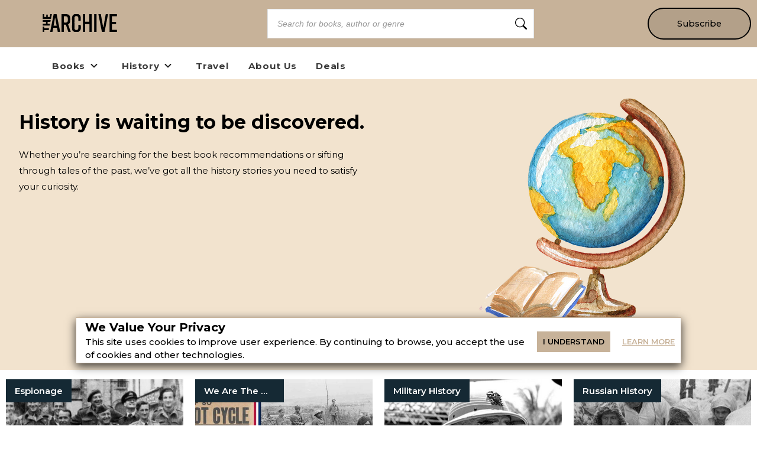

--- FILE ---
content_type: text/html; charset=utf-8
request_url: https://explorethearchive.com/tags/We%20Are%20the%20Mighty?page=4
body_size: 22619
content:
<!DOCTYPE html><html lang="en" class="__className_db7558" style="--montserrat-font:&#x27;Montserrat&#x27;, &#x27;Montserrat Fallback&#x27;;--lora-font:&#x27;Lora&#x27;, &#x27;Lora Fallback&#x27;;--is-mobile:0;--is-tablet:0;--subscriberCookie:0"><head><meta charSet="utf-8"/><meta name="viewport" content="width=device-width, initial-scale=1, maximum-scale=5"/><link rel="preload" as="image" imageSrcSet="https://orion-uploads.openroadmedia.com/archive_logo.svg?w=256 1x, https://orion-uploads.openroadmedia.com/archive_logo.svg?w=640 2x"/><link rel="preload" as="image" imageSrcSet="https://orion-uploads.openroadmedia.com/icon_fb.png?w=48 1x, https://orion-uploads.openroadmedia.com/icon_fb.png?w=96 2x"/><link rel="preload" as="image" imageSrcSet="https://orion-uploads.openroadmedia.com/icon_insta.png?w=48 1x, https://orion-uploads.openroadmedia.com/icon_insta.png?w=96 2x"/><link rel="preload" as="image" imageSrcSet="https://orion-uploads.openroadmedia.com/icon_x.png?w=48 1x, https://orion-uploads.openroadmedia.com/icon_x.png?w=96 2x"/><link rel="preload" as="image" imageSrcSet="https://orion-uploads.openroadmedia.com/logo.png?w=48 1x, https://orion-uploads.openroadmedia.com/logo.png?w=96 2x"/><link rel="preload" as="image" imageSrcSet="https://orion-uploads.openroadmedia.com/md_1f5ec6bb3d7e-thearchive-tag-feature.png?w=640 1x, https://orion-uploads.openroadmedia.com/md_1f5ec6bb3d7e-thearchive-tag-feature.png?w=1080 2x"/><link rel="stylesheet" href="https://dlhg59ksjeb0y.cloudfront.net/_next/static/css/88293aebad54da18.css" data-precedence="next"/><link rel="stylesheet" href="https://dlhg59ksjeb0y.cloudfront.net/_next/static/css/1e99853fca50dc8c.css" data-precedence="next"/><link rel="stylesheet" href="https://dlhg59ksjeb0y.cloudfront.net/_next/static/css/af9bd82f46eb3263.css" data-precedence="next"/><link rel="stylesheet" href="https://dlhg59ksjeb0y.cloudfront.net/_next/static/css/98a16f65ca4a58ea.css" data-precedence="next"/><link rel="stylesheet" href="https://dlhg59ksjeb0y.cloudfront.net/_next/static/css/0bd447a767520f01.css" data-precedence="next"/><link rel="stylesheet" href="https://dlhg59ksjeb0y.cloudfront.net/_next/static/css/77dd9a9d0588b51c.css" data-precedence="next"/><link rel="stylesheet" href="https://dlhg59ksjeb0y.cloudfront.net/_next/static/css/a183d0fc991114b8.css" data-precedence="next"/><link rel="stylesheet" href="https://dlhg59ksjeb0y.cloudfront.net/_next/static/css/02b09da863508090.css" data-precedence="next"/><link rel="stylesheet" href="https://dlhg59ksjeb0y.cloudfront.net/_next/static/css/52ff607ff8046d04.css" data-precedence="next"/><link rel="stylesheet" href="https://dlhg59ksjeb0y.cloudfront.net/_next/static/css/cff3ce2de42097bd.css" data-precedence="next"/><link rel="stylesheet" href="https://dlhg59ksjeb0y.cloudfront.net/_next/static/css/e47fc5cf633f3426.css" data-precedence="next"/><link rel="stylesheet" href="https://dlhg59ksjeb0y.cloudfront.net/_next/static/css/1de8822161b03b21.css" data-precedence="next"/><link rel="stylesheet" href="https://dlhg59ksjeb0y.cloudfront.net/_next/static/css/0a121576c0aaeb37.css" data-precedence="next"/><link rel="stylesheet" href="https://dlhg59ksjeb0y.cloudfront.net/_next/static/css/2384d6fd96e157b3.css" data-precedence="next"/><link rel="preload" as="script" fetchPriority="low" href="https://dlhg59ksjeb0y.cloudfront.net/_next/static/chunks/webpack-7aed4c0c8653fbf9.js"/><script src="https://dlhg59ksjeb0y.cloudfront.net/_next/static/chunks/4bd1b696-100b9d70ed4e49c1.js" async=""></script><script src="https://dlhg59ksjeb0y.cloudfront.net/_next/static/chunks/1255-39d374166396f9e9.js" async=""></script><script src="https://dlhg59ksjeb0y.cloudfront.net/_next/static/chunks/main-app-234525b5e3ddebfb.js" async=""></script><script src="https://dlhg59ksjeb0y.cloudfront.net/_next/static/chunks/8162-dbb17ee9334a8bff.js" async=""></script><script src="https://dlhg59ksjeb0y.cloudfront.net/_next/static/chunks/5239-b80acd92af6d4403.js" async=""></script><script src="https://dlhg59ksjeb0y.cloudfront.net/_next/static/chunks/2619-04bc32f026a0d946.js" async=""></script><script src="https://dlhg59ksjeb0y.cloudfront.net/_next/static/chunks/6964-3f55a70b82f143af.js" async=""></script><script src="https://dlhg59ksjeb0y.cloudfront.net/_next/static/chunks/258-2676a06fb15091bd.js" async=""></script><script src="https://dlhg59ksjeb0y.cloudfront.net/_next/static/chunks/5663-dc9bf09d23d9e977.js" async=""></script><script src="https://dlhg59ksjeb0y.cloudfront.net/_next/static/chunks/6598-4d949a7e273d7955.js" async=""></script><script src="https://dlhg59ksjeb0y.cloudfront.net/_next/static/chunks/4295-6c11b60f817b9a62.js" async=""></script><script src="https://dlhg59ksjeb0y.cloudfront.net/_next/static/chunks/app/global-error-0b54e6d72e9139a4.js" async=""></script><script src="https://dlhg59ksjeb0y.cloudfront.net/_next/static/chunks/1141-0a33e99ee1032cbe.js" async=""></script><script src="https://dlhg59ksjeb0y.cloudfront.net/_next/static/chunks/6456-2064235e4f1cc674.js" async=""></script><script src="https://dlhg59ksjeb0y.cloudfront.net/_next/static/chunks/6517-32fbe94bb1f1d9c0.js" async=""></script><script src="https://dlhg59ksjeb0y.cloudfront.net/_next/static/chunks/1002-ee8895366343e588.js" async=""></script><script src="https://dlhg59ksjeb0y.cloudfront.net/_next/static/chunks/5821-59be5fc1655c023c.js" async=""></script><script src="https://dlhg59ksjeb0y.cloudfront.net/_next/static/chunks/5268-b5439e6633f70195.js" async=""></script><script src="https://dlhg59ksjeb0y.cloudfront.net/_next/static/chunks/app/(singleColumnLayout)/layout-79541f02dac1306b.js" async=""></script><script src="https://dlhg59ksjeb0y.cloudfront.net/_next/static/chunks/app/(singleColumnLayout)/error-8dac7bd9c6221eba.js" async=""></script><script src="https://dlhg59ksjeb0y.cloudfront.net/_next/static/chunks/2500-03633f2009ebc370.js" async=""></script><script src="https://dlhg59ksjeb0y.cloudfront.net/_next/static/chunks/app/(singleColumnLayout)/not-found-6cad42b1b23b63f9.js" async=""></script><script src="https://dlhg59ksjeb0y.cloudfront.net/_next/static/chunks/app/layout-7ac1744dff0c2198.js" async=""></script><script src="https://dlhg59ksjeb0y.cloudfront.net/_next/static/chunks/app/error-399a30628e53f9ce.js" async=""></script><script type="text/javascript" async="" src="https://ads.blogherads.com/static/blogherads.js"></script><script type="text/javascript" async="" src="https://ads.blogherads.com/bh/41/412/412983/2578490/header.js"></script><script src="https://dlhg59ksjeb0y.cloudfront.net/_next/static/chunks/8372-cb967d0b337022b1.js" async=""></script><script src="https://dlhg59ksjeb0y.cloudfront.net/_next/static/chunks/app/(singleColumnLayout)/tags/%5B...tags%5D/page-3e9dd053aa42688f.js" async=""></script><link rel="preload" href="https://dlhg59ksjeb0y.cloudfront.net/_next/static/chunks/1421.511452327c8d021d.js" as="script" fetchPriority="low"/><link rel="preload" href="https://dlhg59ksjeb0y.cloudfront.net/_next/static/chunks/5573.9f83fb3d39c5d71b.js" as="script" fetchPriority="low"/><meta name="next-size-adjust" content=""/><link rel="icon" type="image/x-icon" sizes="any" href="https://orion-uploads.openroadmedia.com/9-favicon.ico"/><link rel="apple-touch-icon" href="/icons/apple-touch-icon.png"/><link rel="apple-touch-icon" sizes="152x152" href="/icons/apple-touch-icon-152x152.png"/><link rel="apple-touch-icon-precomposed" sizes="152x152" href="/icons/apple-touch-icon-152x152-precomposed.png"/><link rel="dns-prefetch" href="https://orion-uploads.openroadmedia.com"/><title>We Are the Mighty</title><meta name="description" content="History is waiting to be discovered."/><meta property="og:locale" content="en_US"/><meta property="og:type" content="Website"/><meta property="og:title" content="We Are the Mighty"/><meta property="og:description" content="History is waiting to be discovered."/><meta property="og:url" content="https://explorethearchive.com/tags/We%20Are%20the%20Mighty?page=4"/><meta property="og:site_name" content="Explore the Archive"/><meta property="og:image" content=""/><meta property="og:image:width" content="400"/><meta property="twitter:card" content="summary_large_image"/><meta property="twitter:description" content="History is waiting to be discovered."/><meta property="twitter:title" content="We Are the Mighty"/><meta property="twitter:image" content=""/><meta name="robots" content="noindex"/><link rel="next" href="https://explorethearchive.com/tags/We%20Are%20the%20Mighty?page=5"/><link rel="prev" href="https://explorethearchive.com/tags/We%20Are%20the%20Mighty?page=3"/><link rel="canonical" href="https://explorethearchive.com/tags/We%20Are%20the%20Mighty"/><link rel="stylesheet" href="https://cdnjs.cloudflare.com/ajax/libs/font-awesome/6.7.2/css/all.min.css" integrity="sha512-Evv84Mr4kqVGRNSgIGL/F/aIDqQb7xQ2vcrdIwxfjThSH8CSR7PBEakCr51Ck+w+/U6swU2Im1vVX0SVk9ABhg==" crossorigin="anonymous" referrerPolicy="no-referrer"/><script type="text/javascript">
          var blogherads = blogherads || {};
          blogherads.adq = blogherads.adq || [];
          blogherads.adq.push(function() {
            blogherads.disableAutoSlot('frame1')
          })
      </script><script type="text/javascript">
          var blogherads = blogherads || {};
          blogherads.adq = blogherads.adq || [];
          blogherads.adq.push('frame2');
        </script><script src="https://dlhg59ksjeb0y.cloudfront.net/_next/static/chunks/polyfills-42372ed130431b0a.js" noModule=""></script></head><body style="margin:0;padding:0;box-sizing:border-box"><div hidden=""><!--$--><!--/$--></div><style>
          @media (min-width: 712px) and (max-width: 712px) {
            .search {
              display: none;
            }
          }
        </style><nav class="Header_headerSection__RQeYw Header_headerSectionPadding__tauaE Header_headerSectionBlackColor__DEqAx Header_headerSectionOrder1__WTAXQ Header_headerSectionWhiteColorError__ppo8P Header_headerSectionHeight0__DbaME Header_headerSectionDBlock__UabIP false navbar navbar-expand-lg" style="background:#C7B299;color:#000"><div class="container-fluid"><ul class="Header_menu__UYmdC Header_menuBlackColor__8Iti1"><li class="Header_logo__1FRrW logo"><a href="/"><img alt="Explore the Archive" title="Explore the Archive" loading="eager" width="250" height="30" decoding="async" data-nimg="1" class="" style="color:transparent" srcSet="https://orion-uploads.openroadmedia.com/archive_logo.svg?w=256 1x, https://orion-uploads.openroadmedia.com/archive_logo.svg?w=640 2x" src="https://orion-uploads.openroadmedia.com/archive_logo.svg?w=640"/></a></li><li class="Header_search__m3eU6 search"><div class="button-group"><div class="AlgoliaSearch_searchbox__fY7qP  "><div class="AlgoliaSearch_inputWrapper__zcxmI"><input class="AlgoliaSearch_searchinput__e0I4K" placeholder="Search for books, author or genre" value=""/><svg class="AlgoliaSearch_searchIcon__em5Fz" xmlns="http://www.w3.org/2000/svg" width="20" height="20" fill="currentColor" viewBox="0 0 16 16"><path d="M11.742 10.344a6.5 6.5 0 1 0-1.397 1.398h-.001c.03.04.062.078.098.115l3.85 3.85a1 1 0 0 0 1.415-1.414l-3.85-3.85a1.007 1.007 0 0 0-.115-.1zM12 6.5a5.5 5.5 0 1 1-11 0 5.5 5.5 0 0 1 11 0z"></path></svg></div></div></div></li><li class="Header_subscribe__TFZZh"><a href="/newsletters">Subscribe</a></li></ul></div></nav><div style="padding-top:5.5rem;list-style:none;margin:auto 1.5rem"></div><ul class="ContentHeader_menuList__FDnU_"><li class="nav-item dropdown-toggle" style="position:relative"><div class="ContentHeader_dropdownLinkContainer__kZQjp"><a class="ContentHeader_parentLink__JFSih" href="/category/books"><span>Books</span></a><span class="ContentHeader_dropdownToggle__OXmYu"><svg width="22" height="22" viewBox="0 0 22 22" fill="none" xmlns="http://www.w3.org/2000/svg" class="ContentHeader_chevron-icon__Qs7SH" style="transition:transform 0.2s;transform:rotate(0deg)"><path d="M6.5 9L11 13.5L15.5 9" stroke="#222" stroke-width="2" stroke-linecap="round" stroke-linejoin="round"></path></svg></span></div><ul class="ContentHeader_subMenu__UmI9X ContentHeader_dropdown-submenu__CNwIt sub-menu" style="display:none"><li class="sub-item item-dd " style="position:static"><a href="/tags/Nonfiction"><span>Nonfiction</span></a></li><li class="sub-item item-dd " style="position:static"><a href="/tags/Historical%20Fiction"><span>Historical Fiction</span></a></li></ul></li><li class="nav-item dropdown-toggle" style="position:relative"><div class="ContentHeader_dropdownLinkContainer__kZQjp"><a class="ContentHeader_parentLink__JFSih" href="/category/history"><span>History</span></a><span class="ContentHeader_dropdownToggle__OXmYu"><svg width="22" height="22" viewBox="0 0 22 22" fill="none" xmlns="http://www.w3.org/2000/svg" class="ContentHeader_chevron-icon__Qs7SH" style="transition:transform 0.2s;transform:rotate(0deg)"><path d="M6.5 9L11 13.5L15.5 9" stroke="#222" stroke-width="2" stroke-linecap="round" stroke-linejoin="round"></path></svg></span></div><ul class="ContentHeader_subMenu__UmI9X ContentHeader_dropdown-submenu__CNwIt sub-menu" style="display:none"><li class="sub-item item-dd " style="position:static"><a href="/tags/Military%20History"><span>Military History</span></a></li><li class="sub-item item-dd " style="position:static"><a href="/tags/American%20History"><span>American History</span></a></li><li class="sub-item item-dd " style="position:static"><a href="/tags/Modern%20History"><span>Modern History</span></a></li><li class="sub-item item-dd " style="position:static"><a href="/tags/Medieval%20Era"><span>Medieval Era</span></a></li><li class="sub-item item-dd " style="position:static"><a href="/tags/Ancient%20History"><span>Ancient History</span></a></li></ul></li><li class="nav-item" style="position:static"><a href="/category/travel"><span>Travel</span></a></li><li class="nav-item" style="position:static"><a href="/about-us"><span>About Us</span></a></li><li class="nav-item" style="position:static"><a href="/deals/cheap-history-books"><span>Deals</span></a></li></ul><div class="SingleColumnLayout_container_singleColumn__bQ4zD container_singleColumn"><div style="--TagsPageReadMoreButtonColor:#C7B299;--TagsPageReadMoreButtonTextColor:#000;--TagsPageTextColor:#000;--TagsPageBackGroundColor:#f2e3ce"><div class="Tags_bannerContainer__1Vu7J"><div class="Tags_bannerContainerContent__qTfD9"><div><h1>History is waiting to be discovered.</h1><p>Whether you’re searching for the best book recommendations or sifting through tales of the past, we’ve got all the history stories you need to satisfy your curiosity.</p></div></div><img alt="1f5ec6bb3d7e-thearchive-tag-feature.png" title="1f5ec6bb3d7e-thearchive-tag-feature.png" loading="eager" width="430" height="428" decoding="async" data-nimg="1" class="Tags_bannerContainerImage__IGkdY " style="color:transparent" srcSet="https://orion-uploads.openroadmedia.com/md_1f5ec6bb3d7e-thearchive-tag-feature.png?w=640 1x, https://orion-uploads.openroadmedia.com/md_1f5ec6bb3d7e-thearchive-tag-feature.png?w=1080 2x" src="https://orion-uploads.openroadmedia.com/md_1f5ec6bb3d7e-thearchive-tag-feature.png?w=1080"/></div><div class="tagsSection"><div class="cardSection"><div class="  "><div class="Tags_postCardContainer__yWds_"><div class="VCard_v-card__LnYvn undefined contentCard VCard_contentCard__yrA7D"><div class="VCard_image__GAiZj undefined"><a href="/how-secret-agents-helped-win-wwii-watm"><p class="VCard_tagLink__Z6plA VCard_categoryOther__wadMG undefined"><span class="category">Espionage</span></p><img alt="Sabotage and Subversion: How Secret Agents Helped Win WWII" title="Sabotage and Subversion: How Secret Agents Helped Win WWII" loading="lazy" width="320" height="190" decoding="async" data-nimg="1" class="v-card-img-top contentCard  NextImage_contentCard__QmBE2" style="color:transparent" srcSet="https://orion-uploads.openroadmedia.com/md_d449d02ad73c-soe.jpg?w=384 1x, https://orion-uploads.openroadmedia.com/md_d449d02ad73c-soe.jpg?w=640 2x" src="https://orion-uploads.openroadmedia.com/md_d449d02ad73c-soe.jpg?w=640"/></a></div><div class="undefined VCard_content__om73k"><a href="/how-secret-agents-helped-win-wwii-watm"><h3 title="Sabotage and Subversion: How Secret Agents Helped Win WWII"><span>Sabotage and Subversion: How Secret Agents Helped Win WWII</span></h3></a><p><span>Few people were aware of the SOE's existence.</span></p><div><p class="VCard_author___TPb8 undefined"><span>By </span><span><a href="/author/Mandy%20Baker%2C%20We%20Are%20the%20Mighty"><span class="VCard_cAuthorName__LhjPs undefined">Mandy Baker, We Are the Mighty</span></a></span></p></div></div></div><div class="VCard_v-card__LnYvn undefined contentCard VCard_contentCard__yrA7D"><div class="VCard_image__GAiZj undefined"><a href="/the-last-charge-of-the-bicycle-brigade"><p class="VCard_tagLink__Z6plA VCard_categoryOther__wadMG undefined"><span class="category">We Are The Mighty</span></p><img alt="The Last Charge of the Bicycle Brigade" title="The Last Charge of the Bicycle Brigade" loading="lazy" width="320" height="190" decoding="async" data-nimg="1" class="v-card-img-top contentCard  NextImage_contentCard__QmBE2" style="color:transparent" srcSet="https://orion-uploads.openroadmedia.com/md_ad4ec6385288-cycle.jpg?w=384 1x, https://orion-uploads.openroadmedia.com/md_ad4ec6385288-cycle.jpg?w=640 2x" src="https://orion-uploads.openroadmedia.com/md_ad4ec6385288-cycle.jpg?w=640"/></a></div><div class="undefined VCard_content__om73k"><a href="/the-last-charge-of-the-bicycle-brigade"><h3 title="The Last Charge of the Bicycle Brigade"><span>The Last Charge of the Bicycle Brigade</span></h3></a><p><span>The humble bicycle had a suprisingly important role in both world wars.</span></p><div><p class="VCard_author___TPb8 undefined"><span>By </span><span><a href="/author/Logan%20Nye%2C%20We%20Are%20the%20Mighty"><span class="VCard_cAuthorName__LhjPs undefined">Logan Nye, We Are the Mighty</span></a></span></p></div></div></div><div class="VCard_v-card__LnYvn undefined contentCard VCard_contentCard__yrA7D"><div class="VCard_image__GAiZj undefined"><a href="/6-times-superstition-turned-the-tide-of-battle"><p class="VCard_tagLink__Z6plA VCard_categoryOther__wadMG undefined"><span class="category">Military History</span></p><img alt="6 Times Superstitions Turned the Tide of Battle" title="6 Times Superstitions Turned the Tide of Battle" loading="lazy" width="320" height="190" decoding="async" data-nimg="1" class="v-card-img-top contentCard  NextImage_contentCard__QmBE2" style="color:transparent" srcSet="https://orion-uploads.openroadmedia.com/md_49e192074dfe-halsey.jpg?w=384 1x, https://orion-uploads.openroadmedia.com/md_49e192074dfe-halsey.jpg?w=640 2x" src="https://orion-uploads.openroadmedia.com/md_49e192074dfe-halsey.jpg?w=640"/></a></div><div class="undefined VCard_content__om73k"><a href="/6-times-superstition-turned-the-tide-of-battle"><h3 title="6 Times Superstitions Turned the Tide of Battle"><span>6 Times Superstitions Turned the Tide of Battle</span></h3></a><p><span>These deeply held beliefs changed history.</span></p><div><p class="VCard_author___TPb8 undefined"><span>By </span><span><a href="/author/Logan%20Nye%2C%20We%20Are%20the%20Mighty"><span class="VCard_cAuthorName__LhjPs undefined">Logan Nye, We Are the Mighty</span></a></span></p></div></div></div><div class="VCard_v-card__LnYvn undefined contentCard VCard_contentCard__yrA7D"><div class="VCard_image__GAiZj undefined"><a href="/russian-military-blunders-watm"><p class="VCard_tagLink__Z6plA VCard_categoryOther__wadMG undefined"><span class="category">Russian History</span></p><img alt="The 5 Biggest Blunders in Russian Military History" title="The 5 Biggest Blunders in Russian Military History" loading="lazy" width="320" height="190" decoding="async" data-nimg="1" class="v-card-img-top contentCard  NextImage_contentCard__QmBE2" style="color:transparent" srcSet="https://orion-uploads.openroadmedia.com/md_36ce72a9ab0a-finnish.jpg?w=384 1x, https://orion-uploads.openroadmedia.com/md_36ce72a9ab0a-finnish.jpg?w=640 2x" src="https://orion-uploads.openroadmedia.com/md_36ce72a9ab0a-finnish.jpg?w=640"/></a></div><div class="undefined VCard_content__om73k"><a href="/russian-military-blunders-watm"><h3 title="The 5 Biggest Blunders in Russian Military History"><span>The 5 Biggest Blunders in Russian Military History</span></h3></a><p><span>From the 19th century to the Cold War.</span></p><div><p class="VCard_author___TPb8 undefined"><span>By </span><span><a href="/author/Team%20Mighty"><span class="VCard_cAuthorName__LhjPs undefined">Team Mighty</span></a></span></p></div></div></div><div class="VCard_v-card__LnYvn undefined contentCard VCard_contentCard__yrA7D"><div class="VCard_image__GAiZj undefined"><a href="/confederate-soldier-spit-out-bullet-watm"><p class="VCard_tagLink__Z6plA VCard_categoryOther__wadMG undefined"><span class="category">Civil War</span></p><img alt="A Confederate Soldier Survived a Head Shot and Spit the Bullet Out 58 Years Later" title="A Confederate Soldier Survived a Head Shot and Spit the Bullet Out 58 Years Later" loading="lazy" width="320" height="190" decoding="async" data-nimg="1" class="v-card-img-top contentCard  NextImage_contentCard__QmBE2" style="color:transparent" srcSet="https://orion-uploads.openroadmedia.com/md_862e8af04468-soldiers.jpg?w=384 1x, https://orion-uploads.openroadmedia.com/md_862e8af04468-soldiers.jpg?w=640 2x" src="https://orion-uploads.openroadmedia.com/md_862e8af04468-soldiers.jpg?w=640"/></a></div><div class="undefined VCard_content__om73k"><a href="/confederate-soldier-spit-out-bullet-watm"><h3 title="A Confederate Soldier Survived a Head Shot and Spit the Bullet Out 58 Years Later"><span>A Confederate Soldier Survived a Head Shot and Spit the Bullet Out 58 Years Later</span></h3></a><p><span>He also reconnected with the Union soldier who shot him.</span></p><div><p class="VCard_author___TPb8 undefined"><span>By </span><span><a href="/author/Team%20Mighty"><span class="VCard_cAuthorName__LhjPs undefined">Team Mighty</span></a></span></p></div></div></div><div class="VCard_v-card__LnYvn undefined contentCard VCard_contentCard__yrA7D"><div class="VCard_image__GAiZj undefined"><a href="/5-times-soldiers-won-against-the-odds"><p class="VCard_tagLink__Z6plA VCard_categoryOther__wadMG undefined"><span class="category">Battles</span></p><img alt="5 Times Soldiers Won Against the Odds" title="5 Times Soldiers Won Against the Odds" loading="lazy" width="320" height="190" decoding="async" data-nimg="1" class="v-card-img-top contentCard  NextImage_contentCard__QmBE2" style="color:transparent" srcSet="https://orion-uploads.openroadmedia.com/md_f3713c98c677-dunkirk2.jpg?w=384 1x, https://orion-uploads.openroadmedia.com/md_f3713c98c677-dunkirk2.jpg?w=640 2x" src="https://orion-uploads.openroadmedia.com/md_f3713c98c677-dunkirk2.jpg?w=640"/></a></div><div class="undefined VCard_content__om73k"><a href="/5-times-soldiers-won-against-the-odds"><h3 title="5 Times Soldiers Won Against the Odds"><span>5 Times Soldiers Won Against the Odds</span></h3></a><p><span>These conflicts had unexpected outcomes.</span></p><div><p class="VCard_author___TPb8 undefined"><span>By </span><span><a href="/author/Brittany%20Sulc%2C%20We%20Are%20the%20Mighty"><span class="VCard_cAuthorName__LhjPs undefined">Brittany Sulc, We Are the Mighty</span></a></span></p></div></div></div><div class="VCard_v-card__LnYvn undefined contentCard VCard_contentCard__yrA7D"><div class="VCard_image__GAiZj undefined"><a href="/carrots-myth-wwii-propaganda"><p class="VCard_tagLink__Z6plA VCard_categoryOther__wadMG undefined"><span class="category">World War 2</span></p><img alt="The Myth About Carrots and Good Eyesight Came From WWII Propaganda" title="The Myth About Carrots and Good Eyesight Came From WWII Propaganda" loading="lazy" width="320" height="190" decoding="async" data-nimg="1" class="v-card-img-top contentCard  NextImage_contentCard__QmBE2" style="color:transparent" srcSet="https://orion-uploads.openroadmedia.com/md_ebe1e51627bb-bristol.jpg?w=384 1x, https://orion-uploads.openroadmedia.com/md_ebe1e51627bb-bristol.jpg?w=640 2x" src="https://orion-uploads.openroadmedia.com/md_ebe1e51627bb-bristol.jpg?w=640"/></a></div><div class="undefined VCard_content__om73k"><a href="/carrots-myth-wwii-propaganda"><h3 title="The Myth About Carrots and Good Eyesight Came From WWII Propaganda"><span>The Myth About Carrots and Good Eyesight Came From WWII Propaganda</span></h3></a><p><span>The British were trying to disguise a superior new technology.</span></p><div><p class="VCard_author___TPb8 undefined"><span>By </span><span><a href="/author/Miguel%20Ortiz%2C%20We%20Are%20the%20Mighty"><span class="VCard_cAuthorName__LhjPs undefined">Miguel Ortiz, We Are the Mighty</span></a></span></p></div></div></div><div class="VCard_v-card__LnYvn undefined contentCard VCard_contentCard__yrA7D"><div class="VCard_image__GAiZj undefined"><a href="/military-episodes-of-the-simpsons-watm"><p class="VCard_tagLink__Z6plA VCard_categoryOther__wadMG undefined"><span class="category">We Are The Mighty</span></p><img alt="Your Handy Viewing Guide to Military Episodes of The Simpsons" title="Your Handy Viewing Guide to Military Episodes of The Simpsons" loading="lazy" width="320" height="190" decoding="async" data-nimg="1" class="v-card-img-top contentCard  NextImage_contentCard__QmBE2" style="color:transparent" srcSet="https://orion-uploads.openroadmedia.com/md_37846a86e813-fxx.jpg?w=384 1x, https://orion-uploads.openroadmedia.com/md_37846a86e813-fxx.jpg?w=640 2x" src="https://orion-uploads.openroadmedia.com/md_37846a86e813-fxx.jpg?w=640"/></a></div><div class="undefined VCard_content__om73k"><a href="/military-episodes-of-the-simpsons-watm"><h3 title="Your Handy Viewing Guide to Military Episodes of The Simpsons"><span>Your Handy Viewing Guide to Military Episodes of <i>The Simpsons</i></span></h3></a><p><span>The long-running sitcom that lampoons American life has focused on warfare more than once.</span></p><div><p class="VCard_author___TPb8 undefined"><span>By </span><span><a href="/author/Blake%20Stilwell%2C%20We%20Are%20the%20Mighty"><span class="VCard_cAuthorName__LhjPs undefined">Blake Stilwell, We Are the Mighty</span></a></span></p></div></div></div><div class="VCard_v-card__LnYvn undefined contentCard VCard_contentCard__yrA7D"><div class="VCard_image__GAiZj undefined"><a href="/helen-duncan"><p class="VCard_tagLink__Z6plA VCard_categoryOther__wadMG undefined"><span class="category">World War 2</span></p><img alt="A British Woman Was Convicted Under a Witchcraft Law During WWII" title="A British Woman Was Convicted Under a Witchcraft Law During WWII" loading="lazy" width="320" height="190" decoding="async" data-nimg="1" class="v-card-img-top contentCard  NextImage_contentCard__QmBE2" style="color:transparent" srcSet="https://orion-uploads.openroadmedia.com/md_47fbd202fe05-helllen.jpg?w=384 1x, https://orion-uploads.openroadmedia.com/md_47fbd202fe05-helllen.jpg?w=640 2x" src="https://orion-uploads.openroadmedia.com/md_47fbd202fe05-helllen.jpg?w=640"/></a></div><div class="undefined VCard_content__om73k"><a href="/helen-duncan"><h3 title="A British Woman Was Convicted Under a Witchcraft Law During WWII"><span>A British Woman Was Convicted Under a Witchcraft Law During WWII</span></h3></a><p><span>Helen Duncan claimed she had learned classified military information through her psychic powers.</span></p><div><p class="VCard_author___TPb8 undefined"><span>By </span><span><a href="/author/Team%20Mighty"><span class="VCard_cAuthorName__LhjPs undefined">Team Mighty</span></a></span></p></div></div></div><div class="VCard_v-card__LnYvn undefined contentCard VCard_contentCard__yrA7D"><div class="VCard_image__GAiZj undefined"><a href="/4-times-the-us-military-won-by-tricking-the-enemy"><p class="VCard_tagLink__Z6plA VCard_categoryOther__wadMG undefined"><span class="category">American History</span></p><img alt="4 Times The U.S. Military Won By Tricking The Enemy" title="4 Times The U.S. Military Won By Tricking The Enemy" loading="lazy" width="320" height="190" decoding="async" data-nimg="1" class="v-card-img-top contentCard  NextImage_contentCard__QmBE2" style="color:transparent" srcSet="https://orion-uploads.openroadmedia.com/md_cc46c4ba5b9c-military-feint_featured.jpg?w=384 1x, https://orion-uploads.openroadmedia.com/md_cc46c4ba5b9c-military-feint_featured.jpg?w=640 2x" src="https://orion-uploads.openroadmedia.com/md_cc46c4ba5b9c-military-feint_featured.jpg?w=640"/></a></div><div class="undefined VCard_content__om73k"><a href="/4-times-the-us-military-won-by-tricking-the-enemy"><h3 title="4 Times The U.S. Military Won By Tricking The Enemy"><span>4 Times The U.S. Military Won By Tricking The Enemy</span></h3></a><p><span>Wars are never fought fair and square.</span></p><div><p class="VCard_author___TPb8 undefined"><span>By </span><span><a href="/author/Paul%20Szoldra%2C%20We%20Are%20the%20Mighty"><span class="VCard_cAuthorName__LhjPs undefined">Paul Szoldra, We Are the Mighty</span></a></span></p></div></div></div><div class="VCard_v-card__LnYvn undefined contentCard VCard_contentCard__yrA7D"><div class="VCard_image__GAiZj undefined"><a href="/civil-war-soldiers-had-wounds-that-glowed-in-the-dark"><p class="VCard_tagLink__Z6plA VCard_categoryOther__wadMG undefined"><span class="category">American History</span></p><img alt="Here’s Why Civil War Soldiers Had Wounds That Glowed In The Dark" title="Here’s Why Civil War Soldiers Had Wounds That Glowed In The Dark" loading="lazy" width="320" height="190" decoding="async" data-nimg="1" class="v-card-img-top contentCard  NextImage_contentCard__QmBE2" style="color:transparent" srcSet="https://orion-uploads.openroadmedia.com/md_30b48334f2b9-civil-war-soldiers-glowing_battle-of-shiloh.jpg?w=384 1x, https://orion-uploads.openroadmedia.com/md_30b48334f2b9-civil-war-soldiers-glowing_battle-of-shiloh.jpg?w=640 2x" src="https://orion-uploads.openroadmedia.com/md_30b48334f2b9-civil-war-soldiers-glowing_battle-of-shiloh.jpg?w=640"/></a></div><div class="undefined VCard_content__om73k"><a href="/civil-war-soldiers-had-wounds-that-glowed-in-the-dark"><h3 title="Here’s Why Civil War Soldiers Had Wounds That Glowed In The Dark"><span>Here’s Why Civil War Soldiers Had Wounds That Glowed In The Dark</span></h3></a><p><span>The mystery of the "Angel's Glow" wasn't solved until 2001.</span></p><div><p class="VCard_author___TPb8 undefined"><span>By </span><span><a href="/author/Bethaney%20Phillips%2C%20We%20Are%20the%20Mighty"><span class="VCard_cAuthorName__LhjPs undefined">Bethaney Phillips, We Are the Mighty</span></a></span></p></div></div></div><div class="VCard_v-card__LnYvn undefined contentCard VCard_contentCard__yrA7D"><div class="VCard_image__GAiZj undefined"><a href="/polish-eagle-scouts-wwii"><p class="VCard_tagLink__Z6plA VCard_categoryOther__wadMG undefined"><span class="category">We Are The Mighty</span></p><img alt="Polish Eagle Scouts Stole a Tank and Liberated a Concentration Camp During WWII" title="Polish Eagle Scouts Stole a Tank and Liberated a Concentration Camp During WWII" loading="lazy" width="320" height="190" decoding="async" data-nimg="1" class="v-card-img-top contentCard  NextImage_contentCard__QmBE2" style="color:transparent" srcSet="https://orion-uploads.openroadmedia.com/md_74c902006ae4-tank.jpg?w=384 1x, https://orion-uploads.openroadmedia.com/md_74c902006ae4-tank.jpg?w=640 2x" src="https://orion-uploads.openroadmedia.com/md_74c902006ae4-tank.jpg?w=640"/></a></div><div class="undefined VCard_content__om73k"><a href="/polish-eagle-scouts-wwii"><h3 title="Polish Eagle Scouts Stole a Tank and Liberated a Concentration Camp During WWII"><span>Polish Eagle Scouts Stole a Tank and Liberated a Concentration Camp During WWII</span></h3></a><p><span>A battalion of teenagers risked their lives to free Jewish prisoners.</span></p><div><p class="VCard_author___TPb8 undefined"><span>By </span><span><a href="/author/Team%20Mighty"><span class="VCard_cAuthorName__LhjPs undefined">Team Mighty</span></a></span></p></div></div></div><div class="VCard_v-card__LnYvn undefined contentCard VCard_contentCard__yrA7D"><div class="VCard_image__GAiZj undefined"><a href="/george-washington-prevented-military-coup-glasses"><p class="VCard_tagLink__Z6plA VCard_categoryOther__wadMG undefined"><span class="category">We Are The Mighty</span></p><img alt="The Time George Washington Prevented A Military Coup With His Glasses" title="The Time George Washington Prevented A Military Coup With His Glasses" loading="lazy" width="320" height="190" decoding="async" data-nimg="1" class="v-card-img-top contentCard  NextImage_contentCard__QmBE2" style="color:transparent" srcSet="https://orion-uploads.openroadmedia.com/md_20f6bb990fbe-george_washington_glasses_featured.jpg?w=384 1x, https://orion-uploads.openroadmedia.com/md_20f6bb990fbe-george_washington_glasses_featured.jpg?w=640 2x" src="https://orion-uploads.openroadmedia.com/md_20f6bb990fbe-george_washington_glasses_featured.jpg?w=640"/></a></div><div class="undefined VCard_content__om73k"><a href="/george-washington-prevented-military-coup-glasses"><h3 title="The Time George Washington Prevented A Military Coup With His Glasses"><span>The Time George Washington Prevented A Military Coup With His Glasses</span></h3></a><p><span>Showing a weakness made our founding father strong.</span></p><div><p class="VCard_author___TPb8 undefined"><span>By </span><span><a href="/author/Miguel%20Ortiz%2C%20We%20Are%20the%20Mighty"><span class="VCard_cAuthorName__LhjPs undefined">Miguel Ortiz, We Are the Mighty</span></a></span></p></div></div></div><div class="VCard_v-card__LnYvn undefined contentCard VCard_contentCard__yrA7D"><div class="VCard_image__GAiZj undefined"><a href="/german-navy-accidentally-fought-itself-wwii"><p class="VCard_tagLink__Z6plA VCard_categoryOther__wadMG undefined"><span class="category">We Are The Mighty</span></p><img alt="That Time the German Navy Accidentally Fought Itself During WWII" title="That Time the German Navy Accidentally Fought Itself During WWII" loading="lazy" width="320" height="190" decoding="async" data-nimg="1" class="v-card-img-top contentCard  NextImage_contentCard__QmBE2" style="color:transparent" srcSet="https://orion-uploads.openroadmedia.com/md_ec7a1bd2025f-bismarkfeature.jpg?w=384 1x, https://orion-uploads.openroadmedia.com/md_ec7a1bd2025f-bismarkfeature.jpg?w=640 2x" src="https://orion-uploads.openroadmedia.com/md_ec7a1bd2025f-bismarkfeature.jpg?w=640"/></a></div><div class="undefined VCard_content__om73k"><a href="/german-navy-accidentally-fought-itself-wwii"><h3 title="That Time the German Navy Accidentally Fought Itself During WWII"><span>That Time the German Navy Accidentally Fought Itself During WWII</span></h3></a><p><span>Poor communication resulted in a naval disaster.</span></p><div><p class="VCard_author___TPb8 undefined"><span>By </span><span><a href="/author/Team%20Mighty"><span class="VCard_cAuthorName__LhjPs undefined">Team Mighty</span></a></span></p></div></div></div><div class="VCard_v-card__LnYvn undefined contentCard VCard_contentCard__yrA7D"><div class="VCard_image__GAiZj undefined"><a href="/praetorian-guard-of-rome"><p class="VCard_tagLink__Z6plA VCard_categoryOther__wadMG undefined"><span class="category">We Are The Mighty</span></p><img alt="The Unparalleled Power of the Praetorian Guard of Rome
" title="The Unparalleled Power of the Praetorian Guard of Rome
" loading="lazy" width="320" height="190" decoding="async" data-nimg="1" class="v-card-img-top contentCard  NextImage_contentCard__QmBE2" style="color:transparent" srcSet="https://orion-uploads.openroadmedia.com/md_b7d5955a1549-praetorian-guard-of-rome_featured.jpg?w=384 1x, https://orion-uploads.openroadmedia.com/md_b7d5955a1549-praetorian-guard-of-rome_featured.jpg?w=640 2x" src="https://orion-uploads.openroadmedia.com/md_b7d5955a1549-praetorian-guard-of-rome_featured.jpg?w=640"/></a></div><div class="undefined VCard_content__om73k"><a href="/praetorian-guard-of-rome"><h3 title="The Unparalleled Power of the Praetorian Guard of Rome
"><span>The Unparalleled Power of the Praetorian Guard of Rome
</span></h3></a><p><span>Meet the infamous bodyguards of the Roman Empire—and find out how they lost their once-legendary power.
</span></p><div><p class="VCard_author___TPb8 undefined"><span>By </span><span><a href="/author/Blake%20Stilwell%2C%20We%20Are%20the%20Mighty"><span class="VCard_cAuthorName__LhjPs undefined">Blake Stilwell, We Are the Mighty</span></a></span></p></div></div></div><div class="VCard_v-card__LnYvn undefined contentCard VCard_contentCard__yrA7D"><div class="VCard_image__GAiZj undefined"><a href="/old-school-war-movies"><p class="VCard_tagLink__Z6plA VCard_categoryOther__wadMG undefined"><span class="category">We Are The Mighty</span></p><img alt="13 Old School War Movies Every Trooper Needs To Watch
" title="13 Old School War Movies Every Trooper Needs To Watch
" loading="lazy" width="320" height="190" decoding="async" data-nimg="1" class="v-card-img-top contentCard  NextImage_contentCard__QmBE2" style="color:transparent" srcSet="https://orion-uploads.openroadmedia.com/md_73873809182f-war-movies_featured.jpg?w=384 1x, https://orion-uploads.openroadmedia.com/md_73873809182f-war-movies_featured.jpg?w=640 2x" src="https://orion-uploads.openroadmedia.com/md_73873809182f-war-movies_featured.jpg?w=640"/></a></div><div class="undefined VCard_content__om73k"><a href="/old-school-war-movies"><h3 title="13 Old School War Movies Every Trooper Needs To Watch
"><span>13 Old School War Movies Every Trooper Needs To Watch
</span></h3></a><p><span>Bring military action home to your couch with these classic war films.
</span></p><div><p class="VCard_author___TPb8 undefined"><span>By </span><span><a href="/author/Tim%20Kirkpatrick%2C%20We%20Are%20the%20Mighty"><span class="VCard_cAuthorName__LhjPs undefined">Tim Kirkpatrick, We Are the Mighty</span></a></span></p></div></div></div><div class="VCard_v-card__LnYvn undefined contentCard VCard_contentCard__yrA7D"><div class="VCard_image__GAiZj undefined"><a href="/5-most-humiliating-defeats-in-military-history"><p class="VCard_tagLink__Z6plA VCard_categoryOther__wadMG undefined"><span class="category">We Are The Mighty</span></p><img alt="The 5 Most Humiliating Defeats In Military History
" title="The 5 Most Humiliating Defeats In Military History
" loading="lazy" width="320" height="190" decoding="async" data-nimg="1" class="v-card-img-top contentCard  NextImage_contentCard__QmBE2" style="color:transparent" srcSet="https://orion-uploads.openroadmedia.com/md_bf4f04c735cc-humiliating-defeats-military-history_winter-war.jpg?w=384 1x, https://orion-uploads.openroadmedia.com/md_bf4f04c735cc-humiliating-defeats-military-history_winter-war.jpg?w=640 2x" src="https://orion-uploads.openroadmedia.com/md_bf4f04c735cc-humiliating-defeats-military-history_winter-war.jpg?w=640"/></a></div><div class="undefined VCard_content__om73k"><a href="/5-most-humiliating-defeats-in-military-history"><h3 title="The 5 Most Humiliating Defeats In Military History
"><span>The 5 Most Humiliating Defeats In Military History
</span></h3></a><p><span>Superior numbers sometimes just mean a chance at superior embarrassment.
</span></p><div><p class="VCard_author___TPb8 undefined"><span>By </span><span><a href="/author/Blake%20Stilwell%2C%20We%20Are%20the%20Mighty"><span class="VCard_cAuthorName__LhjPs undefined">Blake Stilwell, We Are the Mighty</span></a></span></p></div></div></div><div class="VCard_v-card__LnYvn undefined contentCard VCard_contentCard__yrA7D"><div class="VCard_image__GAiZj undefined"><a href="/secret-cold-war-mission-titanic"><p class="VCard_tagLink__Z6plA VCard_categoryOther__wadMG undefined"><span class="category">We Are The Mighty</span></p><img alt="The Secret Cold War Mission That Helped America Find The Titanic
" title="The Secret Cold War Mission That Helped America Find The Titanic
" loading="lazy" width="320" height="190" decoding="async" data-nimg="1" class="v-card-img-top contentCard  NextImage_contentCard__QmBE2" style="color:transparent" srcSet="https://orion-uploads.openroadmedia.com/md_734b1402762f-rms-titanic_featured.jpg?w=384 1x, https://orion-uploads.openroadmedia.com/md_734b1402762f-rms-titanic_featured.jpg?w=640 2x" src="https://orion-uploads.openroadmedia.com/md_734b1402762f-rms-titanic_featured.jpg?w=640"/></a></div><div class="undefined VCard_content__om73k"><a href="/secret-cold-war-mission-titanic"><h3 title="The Secret Cold War Mission That Helped America Find The Titanic
"><span>The Secret Cold War Mission That Helped America Find The Titanic
</span></h3></a><p><span>The top-secret mission kept the discovery hidden away for years.
</span></p><div><p class="VCard_author___TPb8 undefined"><span>By </span><span><a href="/author/Jessica%20Evans%2C%20We%20Are%20the%20Mighty"><span class="VCard_cAuthorName__LhjPs undefined">Jessica Evans, We Are the Mighty</span></a></span></p></div></div></div><div class="VCard_v-card__LnYvn undefined contentCard VCard_contentCard__yrA7D"><div class="VCard_image__GAiZj undefined"><a href="/civil-war-fort-totten-in-queens-ny"><p class="VCard_tagLink__Z6plA VCard_categoryOther__wadMG undefined"><span class="category">We Are The Mighty</span></p><img alt="Queens, New York is Home to a Hidden Civil War Fort
" title="Queens, New York is Home to a Hidden Civil War Fort
" loading="lazy" width="320" height="190" decoding="async" data-nimg="1" class="v-card-img-top contentCard  NextImage_contentCard__QmBE2" style="color:transparent" srcSet="https://orion-uploads.openroadmedia.com/md_704c9fae1974-fort-totten_featured.jpg?w=384 1x, https://orion-uploads.openroadmedia.com/md_704c9fae1974-fort-totten_featured.jpg?w=640 2x" src="https://orion-uploads.openroadmedia.com/md_704c9fae1974-fort-totten_featured.jpg?w=640"/></a></div><div class="undefined VCard_content__om73k"><a href="/civil-war-fort-totten-in-queens-ny"><h3 title="Queens, New York is Home to a Hidden Civil War Fort
"><span>Queens, New York is Home to a Hidden Civil War Fort
</span></h3></a><p><span>Originally designed to defend the East River, Fort Totten is now open to the public.
</span></p><div><p class="VCard_author___TPb8 undefined"><span>By </span><span><a href="/author/Jessica%20Evans%2C%20We%20Are%20the%20Mighty"><span class="VCard_cAuthorName__LhjPs undefined">Jessica Evans, We Are the Mighty</span></a></span></p></div></div></div><div class="VCard_v-card__LnYvn undefined contentCard VCard_contentCard__yrA7D"><div class="VCard_image__GAiZj undefined"><a href="/the-fascinating-platforms-of-10-first-ladies"><p class="VCard_tagLink__Z6plA VCard_categoryOther__wadMG undefined"><span class="category">We Are The Mighty</span></p><img alt="The Fascinating Platforms of 10 First Ladies
" title="The Fascinating Platforms of 10 First Ladies
" loading="lazy" width="320" height="190" decoding="async" data-nimg="1" class="v-card-img-top contentCard  NextImage_contentCard__QmBE2" style="color:transparent" srcSet="https://orion-uploads.openroadmedia.com/md_62d1e54c8e17-first-ladies_featured.jpg?w=384 1x, https://orion-uploads.openroadmedia.com/md_62d1e54c8e17-first-ladies_featured.jpg?w=640 2x" src="https://orion-uploads.openroadmedia.com/md_62d1e54c8e17-first-ladies_featured.jpg?w=640"/></a></div><div class="undefined VCard_content__om73k"><a href="/the-fascinating-platforms-of-10-first-ladies"><h3 title="The Fascinating Platforms of 10 First Ladies
"><span>The Fascinating Platforms of 10 First Ladies
</span></h3></a><p><span>These women used their unique positions to enact change.
</span></p><div><p class="VCard_author___TPb8 undefined"><span>By </span><span><a href="/author/Tessa%20Robinson%2C%20We%20Are%20the%20Mighty"><span class="VCard_cAuthorName__LhjPs undefined">Tessa Robinson, We Are the Mighty</span></a></span></p></div></div></div></div><div class="Pagination_pagination__c7olK"><div class="Pagination_paginationWithoutText__y1Bh4"> </div><div><ul><li><a href="/tags/We%20Are%20the%20Mighty?page=3">&lt;</a></li><li><a href="/tags/We%20Are%20the%20Mighty?page=1">1</a></li><li class="pageNumber"><a href="/tags/We%20Are%20the%20Mighty?page=2">2</a></li><li class="pageNumber"><a href="/tags/We%20Are%20the%20Mighty?page=3">3</a></li><li class="Pagination_currentPage__Ol4TJ">4</li><li class="pageNumber"><a href="/tags/We%20Are%20the%20Mighty?page=5">5</a></li><li class="pageNumber"><a href="/tags/We%20Are%20the%20Mighty?page=6">6</a><span class="Pagination_lastDots__v04i3"> ... </span></li><li><a href="/tags/We%20Are%20the%20Mighty?page=11">11</a></li><li><a href="/tags/We%20Are%20the%20Mighty?page=5">&gt;</a></li></ul></div></div></div></div></div></div><!--$--><!--/$--></div><div class="Footer_footerParent__STrWB" style="font-family:&#x27;Montserrat&#x27;, &#x27;Montserrat Fallback&#x27;"><div class="Footer_copyRightDiv__OV_fq"><div class="Footer_copyRight__8dssG"><div class="Footer_Cpart1___4mh3"><h2 class="Footer_footHead__uDEqe plain">Get historic book deals and news delivered to your inbox</h2></div><div class="Footer_Cpart2__g4AcO"><div class=" NewsletterV2_groupButton__C_x0m footerNewsletter groupButton row"><div class="formGroup undefined"><div class="NewsletterV2_newLetterContainer__pa7H_ newLetterContainer newsletter_with_image_container undefined"><div class="NewsletterV2_inputBox__qTXPx inputBox newsletter_with_image_inputBox undefined"><div class="jsx-633286432 footerNewsletter groupButton newOne TextBox_textBox__h_uIS textBox"><div class="jsx-633286432 TextBox_input-group__EoBYx"><input type="text" placeholder="enter your email" maxLength="10000" class="jsx-633286432 footerNewsletter groupButton newOne Footer_desktopInputHeight__NlgS_" name="newsletterEmail" value=""/></div></div></div><div class="NewsletterV2_buttonBox__YvaHs buttonBox undefined "><div class="button-wrapper"><span><button class="Button_buttonClass__VpFi5 undefined  undefined NewsletterV2_groupButton__C_x0m undefined footerNewsletter undefined groupButton Button_newOne__T6c8Q newOne Button_plusFont__0vn_H plusFont Footer_buttonBoxDestopBtn__QHcX0" style="background-color:#2C68B0">Subscribe</button></span></div></div></div><div class="ContentCategory_newsLFooter__JyJVW newsLFooter"><div class="NewsletterV2_checkBox__PuTwm"><div><div class="NewsletterFooter"><div class="NFLabel"><label class="labelBox checked undefined"><input type="checkbox" class="undefined checkbox" checked="" value="Yes! I also want to get Early Bird Books newsletter featuring book deals, recommendations, and giveaways."/><span class="checkbokCheckBefore "></span><span class="checkbokCheckAfter"></span><span class="NLText">Yes! I also want to get Early Bird Books newsletter featuring book deals, recommendations, and giveaways.</span></label></div></div><style>
          .newsletter-card-checkbox {
            display:none;
          }
          .newsletter-card-checkbox .NLText {
            padding:0;
            position:relative;
          }
          .checkbox {
            padding: 0;
            height: initial;
            width: initial;
            margin-bottom: 0;
            cursor: pointer;
          }
          .labelBox, .NewsletterFooter{
            position: relative;
            cursor: pointer;
            font-size: 14px;
          }
          .NLText{padding-left: 15px;}
          .labelBox{display: flex;}
          .labelBox .checkbokCheckBefore {
            background-color: #fff;
            border: 2px solid #0079bf;
            padding: 8px;
            display: inline-block;
            position: relative;
            vertical-align: middle;
            cursor: pointer;
            margin-right: 0px;
            top: -2px;
            height: 16px;
            width: 16px;
          }
          .labelBox .checkbokCheckAfter {
            position: absolute;
            top: 1px;
            left: 7px;
            width: 6px;
            height: 11px;
            border: solid #0079bf;
            border-width: 0 2px 2px 0;
            transform: rotate(45deg);
            display: none;
          }
          .labelBox input {
            -webkit-appearance: none;
          }
          .labelBox input:checked ~ .checkbokCheckAfter {
            display: block;
          }
          .labelBox input:focus {
            outline:none;
          }          
          .feedbackCheck .NFLabel { left: 50%; }
          .feedbackCheck .NLText{ display: none; }

          @media (max-width: 575px){
            .NewsletterFooter p {
              font-size: 12px;
            }
          }
        </style></div></div></div></div></div></div></div></div><div class="Footer_footerDiv__OZ9WP"><div class="Footer_footer__UaG1g"><div class="Footer_part1__MIcTS"><h3 class="Footer_siteName__cLGOy">Follow Us</h3><div class="mobLayout"><ul class="Footer_inlineList__C1Ha_"><li class="Footer_inlineItem__aUkd3"><a target="_blank" rel="noopener noreferrer" class="list-inline-link" href="https://www.facebook.com/explorethearchive"><img alt="Facebook" title="Facebook" loading="eager" width="33" height="33" decoding="async" data-nimg="1" class="" style="color:transparent" srcSet="https://orion-uploads.openroadmedia.com/icon_fb.png?w=48 1x, https://orion-uploads.openroadmedia.com/icon_fb.png?w=96 2x" src="https://orion-uploads.openroadmedia.com/icon_fb.png?w=96"/></a></li><li class="Footer_inlineItem__aUkd3"><a target="_blank" rel="noopener noreferrer" class="list-inline-link" href="https://www.instagram.com/explorethearchive/"><img alt="Instagram" title="Instagram" loading="eager" width="33" height="33" decoding="async" data-nimg="1" class="" style="color:transparent" srcSet="https://orion-uploads.openroadmedia.com/icon_insta.png?w=48 1x, https://orion-uploads.openroadmedia.com/icon_insta.png?w=96 2x" src="https://orion-uploads.openroadmedia.com/icon_insta.png?w=96"/></a></li><li class="Footer_inlineItem__aUkd3"><a target="_blank" rel="noopener noreferrer" class="list-inline-link" href="https://x.com/explore_archive"><img alt="Twitter" title="Twitter" loading="eager" width="33" height="33" decoding="async" data-nimg="1" class="" style="color:transparent" srcSet="https://orion-uploads.openroadmedia.com/icon_x.png?w=48 1x, https://orion-uploads.openroadmedia.com/icon_x.png?w=96 2x" src="https://orion-uploads.openroadmedia.com/icon_x.png?w=96"/></a></li></ul></div></div><div class="Footer_part2__ZGtBT"><h4>More from<span class="Footer_headImage__uqj73"><img alt="OR/M" title="OR/M" loading="eager" width="35" height="14" decoding="async" data-nimg="1" class="orm-img " style="color:transparent;height:auto;width:auto" srcSet="https://orion-uploads.openroadmedia.com/logo.png?w=48 1x, https://orion-uploads.openroadmedia.com/logo.png?w=96 2x" src="https://orion-uploads.openroadmedia.com/logo.png?w=96"/></span></h4><div class="Footer_list__nA1sk"><a href="https://alovesotrue.com" rel="noopener noreferrer" target="_blank">A LOVE SO TRUE</a></div><div class="Footer_list__nA1sk"><a href="https://earlybirdbooks.com" rel="noopener noreferrer" target="_blank">EARLY BIRD BOOKS</a></div><div class="Footer_list__nA1sk"><a href="https://the-line-up.com" rel="noopener noreferrer" target="_blank">THE LINEUP</a></div><div class="Footer_list__nA1sk"><a href="https://murder-mayhem.com" rel="noopener noreferrer" target="_blank">MURDER &amp; MAYHEM</a></div><div class="Footer_list__nA1sk"><a href="https://theportalist.com" rel="noopener noreferrer" target="_blank">THE PORTALIST</a></div><div class="Footer_list__nA1sk"><a href="https://openroadmedia.com" rel="noopener noreferrer" target="_blank">OPEN ROAD MEDIA CATALOG</a></div></div><div class="Footer_part3__cnrFi"><h4>Corporate</h4><div class="Footer_list__nA1sk"><a href="/contact-us">Contact Us</a></div><div class="Footer_list__nA1sk"><a href="mailto:partnerships@openroadmedia.com">Advertise with Us</a></div><div class="Footer_list__nA1sk"><a href="/terms-of-use">Terms of Use</a></div><div class="Footer_list__nA1sk"><a href="/privacy-policy">Privacy Policy</a></div><div class="Footer_list__nA1sk"><a href="https://openroadintegratedmedia.com/">OR/M</a></div></div><div><h4>© <!-- -->2026<!-- --> <!-- -->OPEN ROAD MEDIA</h4><ul class="Footer_inlineList__C1Ha_"><li class="Footer_inlineItem__aUkd3"><a class="list-inline-link Footer_footerInfo__kOytv">We are a participant in the Amazon Services LLC Associates Program, an affiliate advertising program designed to provide a means for us to earn fees by linking to Amazon.com and affiliated sites.</a></li></ul></div></div></div></div><div style="height:40px;display:none;justify-content:flex-end" class="jsx-783990362 scrollTop"><span class="jsx-783990362 chevron top">Back to Top</span></div><script src="https://dlhg59ksjeb0y.cloudfront.net/_next/static/chunks/webpack-7aed4c0c8653fbf9.js" id="_R_" async=""></script><script>(self.__next_f=self.__next_f||[]).push([0])</script><script>self.__next_f.push([1,"1:\"$Sreact.fragment\"\n4:I[9766,[],\"\"]\n5:I[98924,[],\"\"]\n7:I[24431,[],\"OutletBoundary\"]\n9:I[15278,[],\"AsyncMetadataOutlet\"]\nb:I[24431,[],\"ViewportBoundary\"]\nd:I[24431,[],\"MetadataBoundary\"]\ne:\"$Sreact.suspense\"\n10:I[55193,[\"8162\",\"static/chunks/8162-dbb17ee9334a8bff.js\",\"5239\",\"static/chunks/5239-b80acd92af6d4403.js\",\"2619\",\"static/chunks/2619-04bc32f026a0d946.js\",\"6964\",\"static/chunks/6964-3f55a70b82f143af.js\",\"258\",\"static/chunks/258-2676a06fb15091bd.js\",\"5663\",\"static/chunks/5663-dc9bf09d23d9e977.js\",\"6598\",\"static/chunks/6598-4d949a7e273d7955.js\",\"4295\",\"static/chunks/4295-6c11b60f817b9a62.js\",\"4219\",\"static/chunks/app/global-error-0b54e6d72e9139a4.js\"],\"default\"]\n"])</script><script>self.__next_f.push([1,"12:I[39915,[\"8162\",\"static/chunks/8162-dbb17ee9334a8bff.js\",\"5239\",\"static/chunks/5239-b80acd92af6d4403.js\",\"2619\",\"static/chunks/2619-04bc32f026a0d946.js\",\"1141\",\"static/chunks/1141-0a33e99ee1032cbe.js\",\"6456\",\"static/chunks/6456-2064235e4f1cc674.js\",\"6964\",\"static/chunks/6964-3f55a70b82f143af.js\",\"258\",\"static/chunks/258-2676a06fb15091bd.js\",\"6517\",\"static/chunks/6517-32fbe94bb1f1d9c0.js\",\"1002\",\"static/chunks/1002-ee8895366343e588.js\",\"5663\",\"static/chunks/5663-dc9bf09d23d9e977.js\",\"6598\",\"static/chunks/6598-4d949a7e273d7955.js\",\"5821\",\"static/chunks/5821-59be5fc1655c023c.js\",\"5268\",\"static/chunks/5268-b5439e6633f70195.js\",\"9107\",\"static/chunks/app/(singleColumnLayout)/layout-79541f02dac1306b.js\"],\"default\"]\n"])</script><script>self.__next_f.push([1,"13:I[50835,[\"8162\",\"static/chunks/8162-dbb17ee9334a8bff.js\",\"5239\",\"static/chunks/5239-b80acd92af6d4403.js\",\"2619\",\"static/chunks/2619-04bc32f026a0d946.js\",\"6964\",\"static/chunks/6964-3f55a70b82f143af.js\",\"258\",\"static/chunks/258-2676a06fb15091bd.js\",\"5663\",\"static/chunks/5663-dc9bf09d23d9e977.js\",\"6598\",\"static/chunks/6598-4d949a7e273d7955.js\",\"4295\",\"static/chunks/4295-6c11b60f817b9a62.js\",\"3289\",\"static/chunks/app/(singleColumnLayout)/error-8dac7bd9c6221eba.js\"],\"default\"]\n14:I[15683,[\"8162\",\"static/chunks/8162-dbb17ee9334a8bff.js\",\"5239\",\"static/chunks/5239-b80acd92af6d4403.js\",\"2619\",\"static/chunks/2619-04bc32f026a0d946.js\",\"6964\",\"static/chunks/6964-3f55a70b82f143af.js\",\"258\",\"static/chunks/258-2676a06fb15091bd.js\",\"5663\",\"static/chunks/5663-dc9bf09d23d9e977.js\",\"6598\",\"static/chunks/6598-4d949a7e273d7955.js\",\"2500\",\"static/chunks/2500-03633f2009ebc370.js\",\"4607\",\"static/chunks/app/(singleColumnLayout)/not-found-6cad42b1b23b63f9.js\"],\"default\"]\n:HL[\"https://dlhg59ksjeb0y.cloudfront.net/_next/static/media/0d93aa9556af6970-s.p.woff2\",\"font\",{\"crossOrigin\":\"\",\"type\":\"font/woff2\"}]\n:HL[\"https://dlhg59ksjeb0y.cloudfront.net/_next/static/media/110cbef534704ef8-s.p.woff2\",\"font\",{\"crossOrigin\":\"\",\"type\":\"font/woff2\"}]\n:HL[\"https://dlhg59ksjeb0y.cloudfront.net/_next/static/media/1f173e5e25f3efee-s.p.woff2\",\"font\",{\"crossOrigin\":\"\",\"type\":\"font/woff2\"}]\n:HL[\"https://dlhg59ksjeb0y.cloudfront.net/_next/static/media/2fb5d94d8dca0cc5-s.p.woff2\",\"font\",{\"crossOrigin\":\"\",\"type\":\"font/woff2\"}]\n:HL[\"https://dlhg59ksjeb0y.cloudfront.net/_next/static/media/5c0c2bcbaa4149ca-s.p.woff2\",\"font\",{\"crossOrigin\":\"\",\"type\":\"font/woff2\"}]\n:HL[\"https://dlhg59ksjeb0y.cloudfront.net/_next/static/media/904be59b21bd51cb-s.p.woff2\",\"font\",{\"crossOrigin\":\"\",\"type\":\"font/woff2\"}]\n:HL[\"https://dlhg59ksjeb0y.cloudfront.net/_next/static/css/88293aebad54da18.css\",\"style\"]\n:HL[\"https://dlhg59ksjeb0y.cloudfront.net/_next/static/css/1e99853fca50dc8c.css\",\"style\"]\n:HL[\"https://dlhg59ksjeb0y.cloudfront.net/_next/static/css/af9bd82f46eb3263.css\",\"style\""])</script><script>self.__next_f.push([1,"]\n:HL[\"https://dlhg59ksjeb0y.cloudfront.net/_next/static/css/98a16f65ca4a58ea.css\",\"style\"]\n:HL[\"https://dlhg59ksjeb0y.cloudfront.net/_next/static/css/0bd447a767520f01.css\",\"style\"]\n:HL[\"https://dlhg59ksjeb0y.cloudfront.net/_next/static/css/77dd9a9d0588b51c.css\",\"style\"]\n:HL[\"https://dlhg59ksjeb0y.cloudfront.net/_next/static/css/a183d0fc991114b8.css\",\"style\"]\n:HL[\"https://dlhg59ksjeb0y.cloudfront.net/_next/static/css/02b09da863508090.css\",\"style\"]\n:HL[\"https://dlhg59ksjeb0y.cloudfront.net/_next/static/css/52ff607ff8046d04.css\",\"style\"]\n:HL[\"https://dlhg59ksjeb0y.cloudfront.net/_next/static/css/cff3ce2de42097bd.css\",\"style\"]\n:HL[\"https://dlhg59ksjeb0y.cloudfront.net/_next/static/css/e47fc5cf633f3426.css\",\"style\"]\n:HL[\"https://dlhg59ksjeb0y.cloudfront.net/_next/static/css/1de8822161b03b21.css\",\"style\"]\n:HL[\"https://dlhg59ksjeb0y.cloudfront.net/_next/static/css/0a121576c0aaeb37.css\",\"style\"]\n:HL[\"https://dlhg59ksjeb0y.cloudfront.net/_next/static/css/2384d6fd96e157b3.css\",\"style\"]\n"])</script><script>self.__next_f.push([1,"0:{\"P\":null,\"b\":\"Jp49jiQXyOOXixC3mFqK3\",\"p\":\"https://dlhg59ksjeb0y.cloudfront.net\",\"c\":[\"\",\"tags\",\"We%20Are%20the%20Mighty?page=4\"],\"i\":false,\"f\":[[[\"\",{\"children\":[\"(singleColumnLayout)\",{\"children\":[\"tags\",{\"children\":[[\"tags\",\"We%20Are%20the%20Mighty\",\"c\"],{\"children\":[\"__PAGE__?{\\\"page\\\":\\\"4\\\"}\",{}]}]}]}]},\"$undefined\",\"$undefined\",true],[\"\",[\"$\",\"$1\",\"c\",{\"children\":[[[\"$\",\"link\",\"0\",{\"rel\":\"stylesheet\",\"href\":\"https://dlhg59ksjeb0y.cloudfront.net/_next/static/css/88293aebad54da18.css\",\"precedence\":\"next\",\"crossOrigin\":\"$undefined\",\"nonce\":\"$undefined\"}],[\"$\",\"link\",\"1\",{\"rel\":\"stylesheet\",\"href\":\"https://dlhg59ksjeb0y.cloudfront.net/_next/static/css/1e99853fca50dc8c.css\",\"precedence\":\"next\",\"crossOrigin\":\"$undefined\",\"nonce\":\"$undefined\"}],[\"$\",\"link\",\"2\",{\"rel\":\"stylesheet\",\"href\":\"https://dlhg59ksjeb0y.cloudfront.net/_next/static/css/af9bd82f46eb3263.css\",\"precedence\":\"next\",\"crossOrigin\":\"$undefined\",\"nonce\":\"$undefined\"}]],\"$L2\"]}],{\"children\":[\"(singleColumnLayout)\",[\"$\",\"$1\",\"c\",{\"children\":[[[\"$\",\"link\",\"0\",{\"rel\":\"stylesheet\",\"href\":\"https://dlhg59ksjeb0y.cloudfront.net/_next/static/css/98a16f65ca4a58ea.css\",\"precedence\":\"next\",\"crossOrigin\":\"$undefined\",\"nonce\":\"$undefined\"}],[\"$\",\"link\",\"1\",{\"rel\":\"stylesheet\",\"href\":\"https://dlhg59ksjeb0y.cloudfront.net/_next/static/css/0bd447a767520f01.css\",\"precedence\":\"next\",\"crossOrigin\":\"$undefined\",\"nonce\":\"$undefined\"}],[\"$\",\"link\",\"2\",{\"rel\":\"stylesheet\",\"href\":\"https://dlhg59ksjeb0y.cloudfront.net/_next/static/css/77dd9a9d0588b51c.css\",\"precedence\":\"next\",\"crossOrigin\":\"$undefined\",\"nonce\":\"$undefined\"}],[\"$\",\"link\",\"3\",{\"rel\":\"stylesheet\",\"href\":\"https://dlhg59ksjeb0y.cloudfront.net/_next/static/css/a183d0fc991114b8.css\",\"precedence\":\"next\",\"crossOrigin\":\"$undefined\",\"nonce\":\"$undefined\"}],[\"$\",\"link\",\"4\",{\"rel\":\"stylesheet\",\"href\":\"https://dlhg59ksjeb0y.cloudfront.net/_next/static/css/02b09da863508090.css\",\"precedence\":\"next\",\"crossOrigin\":\"$undefined\",\"nonce\":\"$undefined\"}],[\"$\",\"link\",\"5\",{\"rel\":\"stylesheet\",\"href\":\"https://dlhg59ksjeb0y.cloudfront.net/_next/static/css/52ff607ff8046d04.css\",\"precedence\":\"next\",\"crossOrigin\":\"$undefined\",\"nonce\":\"$undefined\"}],[\"$\",\"link\",\"6\",{\"rel\":\"stylesheet\",\"href\":\"https://dlhg59ksjeb0y.cloudfront.net/_next/static/css/cff3ce2de42097bd.css\",\"precedence\":\"next\",\"crossOrigin\":\"$undefined\",\"nonce\":\"$undefined\"}],[\"$\",\"link\",\"7\",{\"rel\":\"stylesheet\",\"href\":\"https://dlhg59ksjeb0y.cloudfront.net/_next/static/css/e47fc5cf633f3426.css\",\"precedence\":\"next\",\"crossOrigin\":\"$undefined\",\"nonce\":\"$undefined\"}],[\"$\",\"link\",\"8\",{\"rel\":\"stylesheet\",\"href\":\"https://dlhg59ksjeb0y.cloudfront.net/_next/static/css/1de8822161b03b21.css\",\"precedence\":\"next\",\"crossOrigin\":\"$undefined\",\"nonce\":\"$undefined\"}],[\"$\",\"link\",\"9\",{\"rel\":\"stylesheet\",\"href\":\"https://dlhg59ksjeb0y.cloudfront.net/_next/static/css/0a121576c0aaeb37.css\",\"precedence\":\"next\",\"crossOrigin\":\"$undefined\",\"nonce\":\"$undefined\"}],[\"$\",\"link\",\"10\",{\"rel\":\"stylesheet\",\"href\":\"https://dlhg59ksjeb0y.cloudfront.net/_next/static/css/2384d6fd96e157b3.css\",\"precedence\":\"next\",\"crossOrigin\":\"$undefined\",\"nonce\":\"$undefined\"}]],\"$L3\"]}],{\"children\":[\"tags\",[\"$\",\"$1\",\"c\",{\"children\":[null,[\"$\",\"$L4\",null,{\"parallelRouterKey\":\"children\",\"error\":\"$undefined\",\"errorStyles\":\"$undefined\",\"errorScripts\":\"$undefined\",\"template\":[\"$\",\"$L5\",null,{}],\"templateStyles\":\"$undefined\",\"templateScripts\":\"$undefined\",\"notFound\":\"$undefined\",\"forbidden\":\"$undefined\",\"unauthorized\":\"$undefined\"}]]}],{\"children\":[[\"tags\",\"We%20Are%20the%20Mighty\",\"c\"],[\"$\",\"$1\",\"c\",{\"children\":[null,[\"$\",\"$L4\",null,{\"parallelRouterKey\":\"children\",\"error\":\"$undefined\",\"errorStyles\":\"$undefined\",\"errorScripts\":\"$undefined\",\"template\":[\"$\",\"$L5\",null,{}],\"templateStyles\":\"$undefined\",\"templateScripts\":\"$undefined\",\"notFound\":\"$undefined\",\"forbidden\":\"$undefined\",\"unauthorized\":\"$undefined\"}]]}],{\"children\":[\"__PAGE__\",[\"$\",\"$1\",\"c\",{\"children\":[\"$L6\",null,[\"$\",\"$L7\",null,{\"children\":[\"$L8\",[\"$\",\"$L9\",null,{\"promise\":\"$@a\"}]]}]]}],{},null,false]},null,false]},null,false]},null,false]},null,false],[\"$\",\"$1\",\"h\",{\"children\":[null,[[\"$\",\"$Lb\",null,{\"children\":\"$Lc\"}],[\"$\",\"meta\",null,{\"name\":\"next-size-adjust\",\"content\":\"\"}]],[\"$\",\"$Ld\",null,{\"children\":[\"$\",\"div\",null,{\"hidden\":true,\"children\":[\"$\",\"$e\",null,{\"fallback\":null,\"children\":\"$Lf\"}]}]}]]}],false]],\"m\":\"$undefined\",\"G\":[\"$10\",[[\"$\",\"link\",\"0\",{\"rel\":\"stylesheet\",\"href\":\"https://dlhg59ksjeb0y.cloudfront.net/_next/static/css/af9bd82f46eb3263.css\",\"precedence\":\"next\",\"crossOrigin\":\"$undefined\",\"nonce\":\"$undefined\"}],[\"$\",\"link\",\"1\",{\"rel\":\"stylesheet\",\"href\":\"https://dlhg59ksjeb0y.cloudfront.net/_next/static/css/52ff607ff8046d04.css\",\"precedence\":\"next\",\"crossOrigin\":\"$undefined\",\"nonce\":\"$undefined\"}],[\"$\",\"link\",\"2\",{\"rel\":\"stylesheet\",\"href\":\"https://dlhg59ksjeb0y.cloudfront.net/_next/static/css/2384d6fd96e157b3.css\",\"precedence\":\"next\",\"crossOrigin\":\"$undefined\",\"nonce\":\"$undefined\"}],[\"$\",\"link\",\"3\",{\"rel\":\"stylesheet\",\"href\":\"https://dlhg59ksjeb0y.cloudfront.net/_next/static/css/0bd447a767520f01.css\",\"precedence\":\"next\",\"crossOrigin\":\"$undefined\",\"nonce\":\"$undefined\"}],[\"$\",\"link\",\"4\",{\"rel\":\"stylesheet\",\"href\":\"https://dlhg59ksjeb0y.cloudfront.net/_next/static/css/0a121576c0aaeb37.css\",\"precedence\":\"next\",\"crossOrigin\":\"$undefined\",\"nonce\":\"$undefined\"}],\"$L11\"]],\"s\":false,\"S\":false}\n"])</script><script>self.__next_f.push([1,"11:[\"$\",\"link\",\"5\",{\"rel\":\"stylesheet\",\"href\":\"https://dlhg59ksjeb0y.cloudfront.net/_next/static/css/a183d0fc991114b8.css\",\"precedence\":\"next\",\"crossOrigin\":\"$undefined\",\"nonce\":\"$undefined\"}]\n3:[\"$\",\"$L12\",null,{\"pageData\":{},\"children\":[\"$\",\"$L4\",null,{\"parallelRouterKey\":\"children\",\"error\":\"$13\",\"errorStyles\":[],\"errorScripts\":[],\"template\":[\"$\",\"$L5\",null,{}],\"templateStyles\":\"$undefined\",\"templateScripts\":\"$undefined\",\"notFound\":[[\"$\",\"$L14\",null,{}],[]],\"forbidden\":\"$undefined\",\"unauthorized\":\"$undefined\"}]}]\nc:[[\"$\",\"meta\",\"0\",{\"charSet\":\"utf-8\"}],[\"$\",\"meta\",\"1\",{\"name\":\"viewport\",\"content\":\"width=device-width, initial-scale=1, maximum-scale=5\"}]]\n8:null\na:{\"metadata\":[],\"error\":null,\"digest\":\"$undefined\"}\nf:\"$a:metadata\"\n"])</script><script>self.__next_f.push([1,"15:I[54202,[\"8162\",\"static/chunks/8162-dbb17ee9334a8bff.js\",\"6964\",\"static/chunks/6964-3f55a70b82f143af.js\",\"258\",\"static/chunks/258-2676a06fb15091bd.js\",\"7177\",\"static/chunks/app/layout-7ac1744dff0c2198.js\"],\"default\"]\n"])</script><script>self.__next_f.push([1,"2:[\"$\",\"html\",null,{\"lang\":\"en\",\"className\":\"__className_db7558\",\"style\":{\"--montserrat-font\":\"'Montserrat', 'Montserrat Fallback'\",\"--lora-font\":\"'Lora', 'Lora Fallback'\",\"--is-mobile\":\"0\",\"--is-tablet\":\"0\",\"--subscriberCookie\":0},\"children\":[[\"$\",\"head\",null,{\"children\":[[\"$\",\"link\",null,{\"rel\":\"icon\",\"type\":\"image/x-icon\",\"sizes\":\"any\",\"href\":\"https://orion-uploads.openroadmedia.com/9-favicon.ico\"}],[\"$\",\"link\",null,{\"rel\":\"apple-touch-icon\",\"href\":\"/icons/apple-touch-icon.png\"}],[\"$\",\"link\",null,{\"rel\":\"apple-touch-icon\",\"sizes\":\"152x152\",\"href\":\"/icons/apple-touch-icon-152x152.png\"}],[\"$\",\"link\",null,{\"rel\":\"apple-touch-icon-precomposed\",\"sizes\":\"152x152\",\"href\":\"/icons/apple-touch-icon-152x152-precomposed.png\"}],[\"$\",\"link\",null,{\"rel\":\"dns-prefetch\",\"href\":\"https://orion-uploads.openroadmedia.com\"}],[\"$\",\"link\",null,{\"rel\":\"stylesheet\",\"href\":\"https://cdnjs.cloudflare.com/ajax/libs/font-awesome/6.7.2/css/all.min.css\",\"integrity\":\"sha512-Evv84Mr4kqVGRNSgIGL/F/aIDqQb7xQ2vcrdIwxfjThSH8CSR7PBEakCr51Ck+w+/U6swU2Im1vVX0SVk9ABhg==\",\"crossOrigin\":\"anonymous\",\"referrerPolicy\":\"no-referrer\"}],[[\"$\",\"script\",\"disableAdhesive\",{\"type\":\"text/javascript\",\"dangerouslySetInnerHTML\":{\"__html\":\"\\n          var blogherads = blogherads || {};\\n          blogherads.adq = blogherads.adq || [];\\n          blogherads.adq.push(function() {\\n            blogherads.disableAutoSlot('frame1')\\n          })\\n      \"}}],[\"$\",\"script\",\"sheKnows\",{\"type\":\"text/javascript\",\"async\":true,\"src\":\"https://ads.blogherads.com/static/blogherads.js\"}],[\"$\",\"script\",\"header\",{\"type\":\"text/javascript\",\"async\":true,\"src\":\"https://ads.blogherads.com/bh/41/412/412983/2578490/header.js\"}],[\"$\",\"script\",\"desktopAdhesion\",{\"type\":\"text/javascript\",\"dangerouslySetInnerHTML\":{\"__html\":\"\\n          var blogherads = blogherads || {};\\n          blogherads.adq = blogherads.adq || [];\\n          blogherads.adq.push('frame2');\\n        \"}}]]]}],[\"$\",\"$L15\",null,{\"value\":{\"data\":{\"SiteSettings\":{\"site_name\":\"Explore the Archive\",\"primary_site_logo\":\"https://orion-uploads.openroadmedia.com/archive_logo.png\",\"primary_site_logo_svg\":\"https://orion-uploads.openroadmedia.com/archive_logo.svg\",\"signup_lite_site_logo\":\"https://orion-uploads.s3.amazonaws.com/orim-logo-black.png\",\"gtm_container_id\":\"GTM-542JN5Z\",\"gtm_container_id_amp\":\"GTM-WVPNFR3\",\"ua_tracking_id\":\"UA-101372262-1\",\"site_header\":{\"type\":1,\"nav_items\":[{\"text\":\"BOOKS\",\"url\":\"/category/books\",\"external\":false,\"category\":true,\"subMenus\":[{\"text\":\"Nonfiction\",\"url\":\"/tags/Nonfiction\",\"link\":\"BOOKS\",\"external\":false},{\"text\":\"Historical Fiction\",\"url\":\"/tags/Historical%20Fiction\",\"link\":\"BOOKS\",\"external\":false}]},{\"text\":\"HISTORY\",\"url\":\"/category/history\",\"external\":false,\"category\":true,\"subMenus\":[{\"text\":\"Military History\",\"url\":\"/tags/Military%20History\",\"link\":\"HISTORY\",\"external\":false},{\"text\":\"American History\",\"url\":\"/tags/American%20History\",\"link\":\"HISTORY\",\"external\":false},{\"text\":\"Modern History\",\"url\":\"/tags/Modern%20History\",\"link\":\"HISTORY\",\"external\":false},{\"text\":\"Medieval Era\",\"url\":\"/tags/Medieval%20Era\",\"link\":\"HISTORY\",\"external\":false},{\"text\":\"Ancient History\",\"url\":\"/tags/Ancient%20History\",\"link\":\"HISTORY\",\"external\":false}]},{\"text\":\"TRAVEL\",\"url\":\"/category/travel\",\"external\":false,\"category\":true},{\"text\":\"ABOUT US\",\"url\":\"/about-us\",\"external\":false,\"category\":false},{\"text\":\"DEALS\",\"url\":\"/deals/cheap-history-books\",\"external\":false,\"category\":false,\"isTopDealUrl\":true}],\"subscribe_options\":{\"url\":\"/subscribe\",\"text\":\"SUBSCRIBE\"},\"headerColor\":\"#C7B299\",\"headerTextColor\":\"#000\"},\"site_footer\":{\"title\":\"Follow us\",\"class_name\":\"home-footer\",\"text\":\"OPEN ROAD MEDIA\",\"social_color\":\"#fff\",\"business_links\":[{\"text\":\"Contact Us\",\"url\":\"/contact-us\"},{\"text\":\"Advertise with Us\",\"url\":\"mailto:partnerships@openroadmedia.com\"},{\"text\":\"Terms of Use\",\"url\":\"/terms-of-use\"},{\"text\":\"Privacy Policy\",\"url\":\"/privacy-policy\"},{\"text\":\"OR/M\",\"url\":\"https://openroadintegratedmedia.com/\"}],\"new_tab_business_links\":false,\"share_url\":\"explorethearchive.com\",\"has_skew\":false,\"has_static_components\":true,\"social_media\":{\"facebook\":\"https://www.facebook.com/explorethearchive\",\"twitter\":\"https://x.com/explore_archive\",\"instagram\":\"https://www.instagram.com/explorethearchive/\"},\"funnel_links\":[{\"text\":\"A Love So True\",\"url\":\"https://alovesotrue.com\",\"newTab\":true},{\"text\":\"Early Bird Books\",\"url\":\"https://earlybirdbooks.com\",\"newTab\":true},{\"text\":\"The Lineup\",\"url\":\"https://the-line-up.com\",\"newTab\":true},{\"text\":\"Murder \u0026 Mayhem\",\"url\":\"https://murder-mayhem.com\",\"newTab\":true},{\"text\":\"The Portalist\",\"url\":\"https://theportalist.com\",\"newTab\":true},{\"text\":\"Open Road Media Catalog\",\"url\":\"https://openroadmedia.com\",\"newTab\":true}]},\"ad_settings\":{\"domain\":\"2578490\",\"show_ads\":true,\"homepage_banner_ad\":true,\"adnetwork\":\"SheKnows\"},\"retailer_affiliates\":{\"amazon\":\"arcsite-20\",\"apple\":\"archivesite\",\"barnes_nobles\":\"8385494\",\"kobo\":\"archivesite\",\"barnes_noble_sub\":\"archivesite\",\"barnes_nobles_impact_mediapropid\":7723467},\"preview_link_affiliate_code\":\"arcpreview-20\",\"preview_link_affiliate_code_amp\":\"arcpreview-amp-20\",\"retailer_affiliates_amp\":{\"amazon\":\"arcsite-amp-20\",\"apple\":\"archivesite\",\"barnes_nobles\":\"8385494\",\"kobo\":\"archivesite\",\"barnes_noble_sub\":\"archivesite\"},\"pubexchange_setting\":{\"widget_id\":\"3313\",\"publication\":\"the_archive\",\"module-num\":\"3362\"},\"search_retailer_affiliates\":{\"barnes_nobles_impact_mediapropid\":7723467},\"id\":null},\"Categories\":[{\"name\":\"Books\",\"description\":[{\"site_id\":2,\"description\":\"Explore the latest and scariest in horror and true crime books. From fresh releases to historical horrors, we've got the latest and greatest in terrifying books.\",\"_id\":\"602567457dfe64002cedce7e\"},{\"site_id\":3,\"description\":\"Passionate about great sci-fi and fantasy books? Join us on an epic quest for the greatest reads and best authors of all time, from classic books to new releases. \",\"_id\":\"602567457dfe64002cedce7f\"},{\"site_id\":7,\"description\":\"Get ready to discover your new favorite mystery or thriller book. \",\"_id\":\"602567457dfe64002cedce80\"},{\"site_id\":8,\"description\":\"Craving romance? Fall for these romance novels and romance books. From clean romance novels to erotic romance books, we’ve got a swoon-worthy story for you.\",\"_id\":\"602567457dfe64002cedce81\"},{\"site_id\":9,\"description\":\"Discover the best history books, from biographies and military history to riveting accounts of the past’s most fascinating moments. War books, historical fiction, and more populate these pages.\",\"_id\":\"602567457dfe64002cedce82\"}],\"seotitle\":[{\"site_id\":2,\"seotitle\":\"Horror books, true crime books, scary books, and book deals.\",\"_id\":\"602567457dfe64002cedce79\"},{\"site_id\":3,\"seotitle\":\"Books | Sci-fi fantasy books, news, recommendations, author essays\",\"_id\":\"602567457dfe64002cedce7a\"},{\"site_id\":7,\"seotitle\":\"Mystery books, thrillers, cozy mysteries, crime fiction, detective books, and book deals.\",\"_id\":\"602567457dfe64002cedce7b\"},{\"site_id\":8,\"seotitle\":\"Romance book collections, releases, news, and deals.\",\"_id\":\"602567457dfe64002cedce7c\"},{\"site_id\":9,\"seotitle\":\"Biography and history books news, deals, releases, and collections\",\"_id\":\"602567457dfe64002cedce7d\"}],\"socialtitle\":[{\"site_id\":2,\"socialtitle\":\"Horror books, true crime books, scary books, and book deals.\",\"_id\":\"602567457dfe64002cedce74\"},{\"site_id\":3,\"socialtitle\":\"\",\"_id\":\"602567457dfe64002cedce75\"},{\"site_id\":7,\"socialtitle\":\"Mystery books, thrillers, cozy mysteries, crime fiction, detective books, and book deals.\",\"_id\":\"602567457dfe64002cedce76\"},{\"site_id\":8,\"socialtitle\":\"Romance book collections, releases, news, and deals.\",\"_id\":\"602567457dfe64002cedce77\"},{\"site_id\":9,\"socialtitle\":\"Biography and history books news, deals, releases, and collections\",\"_id\":\"602567457dfe64002cedce78\"}]},{\"name\":\"History\",\"description\":[{\"site_id\":9,\"description\":\"Travel to the past with the best history stories, from Ancient Rome to World War II. The Archive has the history stories you crave, from military sagas to exploring the New World.\",\"_id\":\"602567988028ff002cea0ffa\"}],\"seotitle\":[{\"site_id\":9,\"seotitle\":\"Fascinating History Stories and Facts For Every History Buff \",\"_id\":\"602567988028ff002cea0ff9\"}],\"socialtitle\":[{\"site_id\":9,\"socialtitle\":\"Travel to the past with the best history stories, from Ancient Rome to World War II.\",\"_id\":\"602567988028ff002cea0ff8\"}]},{\"name\":\"Travel\",\"description\":[{\"site_id\":9,\"description\":\"Travel the world via historical sites that will occupy your mind, eyes, and body. From places frozen in the past like Chernobyl to those with history and present layered atop one another, you'll find new views here.\",\"_id\":\"6025679b868972002bd253ca\"}],\"seotitle\":[{\"site_id\":9,\"seotitle\":\"Historical Places, Ghost Towns, and the Stories Behind Your Destination\",\"_id\":\"6025679b868972002bd253c9\"}],\"socialtitle\":[{\"site_id\":9,\"socialtitle\":\"Historical Places, Ghost Towns, and the Stories Behind Your Destination\",\"_id\":\"6025679b868972002bd253c8\"}]}],\"CategoryTree\":[]},\"statusCode\":200,\"isMobile\":false,\"isTablet\":false,\"siteId\":9,\"subscriberCookie\":\"$undefined\",\"retailerCookie\":\"$undefined\",\"tokenCookie\":\"$undefined\",\"isUserComingFromNL\":\"$undefined\",\"wasLoggedInCookie\":\"$undefined\",\"router\":{\"asPath\":\"/tags/We%20Are%20the%20Mighty?page=4\",\"query\":{\"page\":\"4\"}},\"pageProps\":{\"originalSlug\":\"/tags/We%20Are%20the%20Mighty\",\"host\":\"explorethearchive.com\"},\"host\":\"explorethearchive.com\",\"hideEBBNl\":\"$undefined\",\"errorCode\":false,\"isNonClosableModalChecked\":false,\"redirectPage\":\"\",\"isPreview\":false,\"userAgent\":\"Mozilla/5.0 (Macintosh; Intel Mac OS X 10_15_7) AppleWebKit/537.36 (KHTML, like Gecko) Chrome/131.0.0.0 Safari/537.36; ClaudeBot/1.0; +claudebot@anthropic.com)\"},\"children\":\"$L16\"}]]}]\n"])</script><script>self.__next_f.push([1,"17:I[70466,[\"8162\",\"static/chunks/8162-dbb17ee9334a8bff.js\",\"6964\",\"static/chunks/6964-3f55a70b82f143af.js\",\"258\",\"static/chunks/258-2676a06fb15091bd.js\",\"7177\",\"static/chunks/app/layout-7ac1744dff0c2198.js\"],\"default\"]\n18:I[56224,[\"8162\",\"static/chunks/8162-dbb17ee9334a8bff.js\",\"6964\",\"static/chunks/6964-3f55a70b82f143af.js\",\"258\",\"static/chunks/258-2676a06fb15091bd.js\",\"7177\",\"static/chunks/app/layout-7ac1744dff0c2198.js\"],\"default\"]\n19:I[42646,[\"8162\",\"static/chunks/8162-dbb17ee9334a8bff.js\",\"6964\",\"static/chunks/6964-3f55a70b82f143af.js\",\"258\",\"static/chunks/258-2676a06fb15091bd.js\",\"7177\",\"static/chunks/app/layout-7ac1744dff0c2198.js\"],\"default\"]\n1a:I[28802,[\"8162\",\"static/chunks/8162-dbb17ee9334a8bff.js\",\"6964\",\"static/chunks/6964-3f55a70b82f143af.js\",\"258\",\"static/chunks/258-2676a06fb15091bd.js\",\"7177\",\"static/chunks/app/layout-7ac1744dff0c2198.js\"],\"UTMCookie\"]\n1b:I[94653,[\"8162\",\"static/chunks/8162-dbb17ee9334a8bff.js\",\"5239\",\"static/chunks/5239-b80acd92af6d4403.js\",\"2619\",\"static/chunks/2619-04bc32f026a0d946.js\",\"6964\",\"static/chunks/6964-3f55a70b82f143af.js\",\"258\",\"static/chunks/258-2676a06fb15091bd.js\",\"5663\",\"static/chunks/5663-dc9bf09d23d9e977.js\",\"6598\",\"static/chunks/6598-4d949a7e273d7955.js\",\"4295\",\"static/chunks/4295-6c11b60f817b9a62.js\",\"8039\",\"static/chunks/app/error-399a30628e53f9ce.js\"],\"default\"]\n1c:I[36552,[\"8162\",\"static/chunks/8162-dbb17ee9334a8bff.js\",\"6964\",\"static/chunks/6964-3f55a70b82f143af.js\",\"258\",\"static/chunks/258-2676a06fb15091bd.js\",\"7177\",\"static/chunks/app/layout-7ac1744dff0c2198.js\"],\"PreloadChunks\"]\n1d:I[58694,[\"8162\",\"static/chunks/8162-dbb17ee9334a8bff.js\",\"6964\",\"static/chunks/6964-3f55a70b82f143af.js\",\"258\",\"static/chunks/258-2676a06fb15091bd.js\",\"7177\",\"static/chunks/app/layout-7ac1744dff0c2198.js\"],\"default\"]\n"])</script><script>self.__next_f.push([1,"16:[\"$\",\"$L17\",null,{\"children\":[[\"$\",\"$L18\",null,{}],[\"$\",\"body\",null,{\"style\":{\"margin\":0,\"padding\":0,\"boxSizing\":\"border-box\"},\"children\":[[\"$\",\"$L19\",null,{}],[\"$\",\"$L1a\",null,{}],[\"$\",\"$L4\",null,{\"parallelRouterKey\":\"children\",\"error\":\"$1b\",\"errorStyles\":[[\"$\",\"link\",\"0\",{\"rel\":\"stylesheet\",\"href\":\"https://dlhg59ksjeb0y.cloudfront.net/_next/static/css/52ff607ff8046d04.css\",\"precedence\":\"next\",\"crossOrigin\":\"$undefined\",\"nonce\":\"$undefined\"}],[\"$\",\"link\",\"1\",{\"rel\":\"stylesheet\",\"href\":\"https://dlhg59ksjeb0y.cloudfront.net/_next/static/css/2384d6fd96e157b3.css\",\"precedence\":\"next\",\"crossOrigin\":\"$undefined\",\"nonce\":\"$undefined\"}],[\"$\",\"link\",\"2\",{\"rel\":\"stylesheet\",\"href\":\"https://dlhg59ksjeb0y.cloudfront.net/_next/static/css/0bd447a767520f01.css\",\"precedence\":\"next\",\"crossOrigin\":\"$undefined\",\"nonce\":\"$undefined\"}],[\"$\",\"link\",\"3\",{\"rel\":\"stylesheet\",\"href\":\"https://dlhg59ksjeb0y.cloudfront.net/_next/static/css/0a121576c0aaeb37.css\",\"precedence\":\"next\",\"crossOrigin\":\"$undefined\",\"nonce\":\"$undefined\"}],[\"$\",\"link\",\"4\",{\"rel\":\"stylesheet\",\"href\":\"https://dlhg59ksjeb0y.cloudfront.net/_next/static/css/a183d0fc991114b8.css\",\"precedence\":\"next\",\"crossOrigin\":\"$undefined\",\"nonce\":\"$undefined\"}]],\"errorScripts\":[],\"template\":[\"$\",\"$L5\",null,{}],\"templateStyles\":\"$undefined\",\"templateScripts\":\"$undefined\",\"notFound\":[[\"$\",\"$L14\",null,{}],[[\"$\",\"link\",\"0\",{\"rel\":\"stylesheet\",\"href\":\"https://dlhg59ksjeb0y.cloudfront.net/_next/static/css/52ff607ff8046d04.css\",\"precedence\":\"next\",\"crossOrigin\":\"$undefined\",\"nonce\":\"$undefined\"}],[\"$\",\"link\",\"1\",{\"rel\":\"stylesheet\",\"href\":\"https://dlhg59ksjeb0y.cloudfront.net/_next/static/css/2384d6fd96e157b3.css\",\"precedence\":\"next\",\"crossOrigin\":\"$undefined\",\"nonce\":\"$undefined\"}],[\"$\",\"link\",\"2\",{\"rel\":\"stylesheet\",\"href\":\"https://dlhg59ksjeb0y.cloudfront.net/_next/static/css/0bd447a767520f01.css\",\"precedence\":\"next\",\"crossOrigin\":\"$undefined\",\"nonce\":\"$undefined\"}],[\"$\",\"link\",\"3\",{\"rel\":\"stylesheet\",\"href\":\"https://dlhg59ksjeb0y.cloudfront.net/_next/static/css/0a121576c0aaeb37.css\",\"precedence\":\"next\",\"crossOrigin\":\"$undefined\",\"nonce\":\"$undefined\"}],[\"$\",\"link\",\"4\",{\"rel\":\"stylesheet\",\"href\":\"https://dlhg59ksjeb0y.cloudfront.net/_next/static/css/a183d0fc991114b8.css\",\"precedence\":\"next\",\"crossOrigin\":\"$undefined\",\"nonce\":\"$undefined\"}]]],\"forbidden\":\"$undefined\",\"unauthorized\":\"$undefined\"}],[[\"$\",\"$L1c\",null,{\"moduleIds\":[\"app/layout.js -\u003e @components/ScrollToTop/ScrollToTop\"]}],[\"$\",\"$L1d\",null,{}]]]}]]}]\n"])</script><script>self.__next_f.push([1,"1e:I[58930,[\"8162\",\"static/chunks/8162-dbb17ee9334a8bff.js\",\"5239\",\"static/chunks/5239-b80acd92af6d4403.js\",\"2619\",\"static/chunks/2619-04bc32f026a0d946.js\",\"8372\",\"static/chunks/8372-cb967d0b337022b1.js\",\"6964\",\"static/chunks/6964-3f55a70b82f143af.js\",\"1544\",\"static/chunks/app/(singleColumnLayout)/tags/%5B...tags%5D/page-3e9dd053aa42688f.js\"],\"default\"]\n"])</script><script>self.__next_f.push([1,"6:[\"$\",\"$L1e\",null,{\"data\":[{\"TagsPage\":{\"site\":9,\"total\":212,\"posts\":[{\"_id\":\"62a7aa01a4d466002151a951\",\"byline\":[{\"_id\":\"62a7aa4a49949f002014e7b9\",\"display_name\":\"Mandy Baker, We Are the Mighty\"}],\"featured_media\":{\"_id\":\"62a8c70b5aecd3002049bf43\",\"type\":\"image/jpeg\",\"name\":\"d449d02ad73c-soe.jpg\",\"title\":\"members-of-soe_feature\",\"alt_text\":\"espionage in ww2 watm\",\"credited\":\"Wikipedia\",\"caption\":\"SOE agents photographed in southern France, 1944.\"},\"redirect\":\"\",\"slug\":[\"how-secret-agents-helped-win-wwii-watm\"],\"sub_title\":\"Few people were aware of the SOE's existence.\",\"tags\":[{\"_id\":\"6080381a9fe75ee1ff34fbf0\",\"name\":\"Espionage\"},{\"_id\":\"608038199fe75ee1ff34fbe4\",\"name\":\"World War 2\"},{\"_id\":\"61967cf1de7a5552272fddb3\",\"name\":\"European History\"},{\"_id\":\"603e7a771a54ef00210191ca\",\"name\":\"Modern History\"},{\"_id\":\"5a04ae6ce9943f00109a440c\",\"name\":\"We Are the Mighty\"}],\"title\":\"Sabotage and Subversion: How Secret Agents Helped Win WWII\",\"id\":\"62a7aa01a4d466002151a951\"},{\"_id\":\"6298e7957ce81100218b3876\",\"byline\":[{\"_id\":\"5c76d0c5bb2b801d344ab2da\",\"display_name\":\"Logan Nye, We Are the Mighty\"}],\"featured_media\":{\"_id\":\"6298ee256f87990020b75b8a\",\"type\":\"image/jpeg\",\"name\":\"ad4ec6385288-cycle.jpg\",\"credited\":\"Imperial War Museums via We Are the Mighty\",\"title\":\"bicycle-bridgade-we-are-the-mighty_feature\",\"alt_text\":\"bicycle-bridgade-we-are-the-mighty\"},\"redirect\":\"\",\"slug\":[\"the-last-charge-of-the-bicycle-brigade\"],\"sub_title\":\"The humble bicycle had a suprisingly important role in both world wars.\",\"tags\":[{\"_id\":\"5a04ae6ce9943f00109a440c\",\"name\":\"We Are the Mighty\"},{\"_id\":\"608038199fe75ee1ff34fbe5\",\"name\":\"World War 1\"},{\"_id\":\"608038199fe75ee1ff34fbe4\",\"name\":\"World War 2\"},{\"_id\":\"61967cf1de7a5552272fddb3\",\"name\":\"European History\"},{\"_id\":\"60887668c6a9900021fe32f9\",\"name\":\"Military History\"}],\"title\":\"The Last Charge of the Bicycle Brigade\",\"id\":\"6298e7957ce81100218b3876\"},{\"_id\":\"626af9a6e89b4d002dd60a66\",\"byline\":[{\"_id\":\"5c76d0c5bb2b801d344ab2da\",\"display_name\":\"Logan Nye, We Are the Mighty\"}],\"featured_media\":{\"_id\":\"626b00af43533d002b2eacbb\",\"type\":\"image/jpeg\",\"name\":\"49e192074dfe-halsey.jpg\",\"title\":\"superstitions_feature\",\"alt_text\":\"superstitions\",\"caption\":\"William Halsey Jr. in the South Pacific, May 1945.\"},\"redirect\":\"\",\"slug\":[\"6-times-superstition-turned-the-tide-of-battle\"],\"sub_title\":\"These deeply held beliefs changed history.\",\"tags\":[{\"_id\":\"60887668c6a9900021fe32f9\",\"name\":\"Military History\"},{\"_id\":\"60887699b4370d002066a49f\",\"name\":\"Battles\"},{\"_id\":\"5a04ae6ce9943f00109a440c\",\"name\":\"We Are the Mighty\"}],\"title\":\"6 Times Superstitions Turned the Tide of Battle\",\"id\":\"626af9a6e89b4d002dd60a66\"},{\"_id\":\"62619eb00499b3002bc4d398\",\"byline\":[{\"_id\":\"602ec6ebeb6d7c00207d15c2\",\"display_name\":\"Team Mighty\"}],\"featured_media\":{\"_id\":\"6261a34bb9c882002bb566cc\",\"type\":\"image/jpeg\",\"name\":\"36ce72a9ab0a-finnish.jpg\",\"title\":\"russian-military-blunders_feature\",\"alt_text\":\"russian-military-blunders\",\"credited\":\"Wikipedia\",\"caption\":\"A Finnish Maxim M/09-21 machine gun crew during the Winter War.\"},\"redirect\":\"\",\"slug\":[\"russian-military-blunders-watm\"],\"sub_title\":\"From the 19th century to the Cold War.\",\"tags\":[{\"_id\":\"6192d08f6804972f34ae8763\",\"name\":\"Russian History\"},{\"_id\":\"60887668c6a9900021fe32f9\",\"name\":\"Military History\"},{\"_id\":\"5a04ae6ce9943f00109a440c\",\"name\":\"We Are the Mighty\"}],\"title\":\"The 5 Biggest Blunders in Russian Military History\",\"id\":\"62619eb00499b3002bc4d398\"},{\"_id\":\"62589ab23b1a430020ed7c2d\",\"byline\":[{\"_id\":\"602ec6ebeb6d7c00207d15c2\",\"display_name\":\"Team Mighty\"}],\"featured_media\":{\"_id\":\"625984f9e8c9720021fd2ca1\",\"type\":\"image/jpeg\",\"name\":\"862e8af04468-soldiers.jpg\",\"title\":\"confederate-soldier-spit-out-bullet_feature\",\"alt_text\":\"confederate-soldier-spit-out-bullet\",\"credited\":\"Wikipedia\",\"caption\":\"The Siege of Vicksburg.\"},\"redirect\":\"\",\"slug\":[\"confederate-soldier-spit-out-bullet-watm\"],\"sub_title\":\"He also reconnected with the Union soldier who shot him.\",\"tags\":[{\"_id\":\"609419f27a3b3d0020be3e36\",\"name\":\"Civil War\"},{\"_id\":\"5a04ae6ce9943f00109a440c\",\"name\":\"We Are the Mighty\"},{\"_id\":\"60887699b4370d002066a49f\",\"name\":\"Battles\"}],\"title\":\"A Confederate Soldier Survived a Head Shot and Spit the Bullet Out 58 Years Later\",\"id\":\"62589ab23b1a430020ed7c2d\"},{\"_id\":\"6238a0e6102c14002025fb8f\",\"byline\":[{\"_id\":\"61b7d3d616a2ea0021793377\",\"display_name\":\"Brittany Sulc, We Are the Mighty\"}],\"featured_media\":{\"_id\":\"6238a36e051154002c93b352\",\"type\":\"image/jpeg\",\"name\":\"f3713c98c677-dunkirk2.jpg\",\"alt_text\":\"soldiers-won-against-the-odds-watm\",\"caption\":\"Troops evacuated from Dunkirk at Dover on May 31st, 1940.\",\"credited\":\"Wikipedia\",\"title\":\"soldiers-won-against-the-odds-watm_feature\"},\"redirect\":\"\",\"slug\":[\"5-times-soldiers-won-against-the-odds\"],\"sub_title\":\"These conflicts had unexpected outcomes.\",\"tags\":[{\"_id\":\"60887699b4370d002066a49f\",\"name\":\"Battles\"},{\"_id\":\"60887668c6a9900021fe32f9\",\"name\":\"Military History\"},{\"_id\":\"608038199fe75ee1ff34fbe4\",\"name\":\"World War 2\"},{\"_id\":\"5a04ae6ce9943f00109a440c\",\"name\":\"We Are the Mighty\"}],\"title\":\"5 Times Soldiers Won Against the Odds\",\"id\":\"6238a0e6102c14002025fb8f\"},{\"_id\":\"6234ab8b26582e0020755237\",\"byline\":[{\"_id\":\"5ef11ae305273f0019898699\",\"display_name\":\"Miguel Ortiz, We Are the Mighty\"}],\"featured_media\":{\"_id\":\"6234ba21f503b00020184999\",\"type\":\"image/jpeg\",\"name\":\"ebe1e51627bb-bristol.jpg\",\"credited\":\"Wikimedia Commons\",\"caption\":\"A navigator in a Bristol Beaufighter, 1943.\",\"title\":\"carrots myth ww2 propaganda\",\"alt_text\":\"carrots myth ww2 propaganda\"},\"redirect\":\"\",\"slug\":[\"carrots-myth-wwii-propaganda\"],\"sub_title\":\"The British were trying to disguise a superior new technology.\",\"tags\":[{\"_id\":\"608038199fe75ee1ff34fbe4\",\"name\":\"World War 2\"},{\"_id\":\"60887668c6a9900021fe32f9\",\"name\":\"Military History\"},{\"_id\":\"5a04ae6ce9943f00109a440c\",\"name\":\"We Are the Mighty\"}],\"title\":\"The Myth About Carrots and Good Eyesight Came From WWII Propaganda\",\"id\":\"6234ab8b26582e0020755237\"},{\"_id\":\"61f86158590d990021a14998\",\"byline\":[{\"_id\":\"5c76d0c5bb2b801d344ab2d8\",\"display_name\":\"Blake Stilwell, We Are the Mighty\"}],\"featured_media\":{\"_id\":\"61f9add9a4669100202f2744\",\"type\":\"image/jpeg\",\"name\":\"37846a86e813-fxx.jpg\",\"title\":\"the simpsons military episodes\",\"alt_text\":\"the simpsons military episodes\",\"credited\":\"FXX\",\"caption\":\"Still from \\\"Bart the General\\\" (Season 5, Episode 1).\"},\"redirect\":\"\",\"slug\":[\"military-episodes-of-the-simpsons-watm\"],\"sub_title\":\"The long-running sitcom that lampoons American life has focused on warfare more than once.\",\"tags\":[{\"_id\":\"5a04ae6ce9943f00109a440c\",\"name\":\"We Are the Mighty\"},{\"_id\":\"60887668c6a9900021fe32f9\",\"name\":\"Military History\"},{\"_id\":\"608038199fe75ee1ff34fbe9\",\"name\":\"Streaming\"}],\"title\":\"Your Handy Viewing Guide to Military Episodes of \u003ci\u003eThe Simpsons\u003c/i\u003e\",\"id\":\"61f86158590d990021a14998\"},{\"_id\":\"6137c9725c938900205b0a91\",\"byline\":[{\"_id\":\"602ec6ebeb6d7c00207d15c2\",\"display_name\":\"Team Mighty\"}],\"featured_media\":{\"_id\":\"6137cd5cd8118000213960e3\",\"type\":\"image/jpeg\",\"name\":\"47fbd202fe05-helllen.jpg\",\"title\":\"helen-duncan_feature\",\"alt_text\":\"helen-duncan\",\"credited\":\"Wikipedia\",\"caption\":\"Helen Duncan and the HMS Barham.\"},\"redirect\":\"\",\"slug\":[\"helen-duncan\"],\"sub_title\":\"Helen Duncan claimed she had learned classified military information through her psychic powers.\",\"tags\":[{\"_id\":\"608038199fe75ee1ff34fbe4\",\"name\":\"World War 2\",\"id\":\"608038199fe75ee1ff34fbe4\"},{\"_id\":\"60887668c6a9900021fe32f9\",\"name\":\"Military History\",\"id\":\"60887668c6a9900021fe32f9\"},{\"_id\":\"608038199fe75ee1ff34fbe3\",\"name\":\"Women in History\",\"id\":\"608038199fe75ee1ff34fbe3\"},{\"_id\":\"5a04ae6ce9943f00109a440c\",\"name\":\"We Are the Mighty\",\"id\":\"5a04ae6ce9943f00109a440c\"}],\"title\":\"A British Woman Was Convicted Under a Witchcraft Law During WWII\",\"id\":\"6137c9725c938900205b0a91\"},{\"_id\":\"60dcd7fa92e74d0020e6043c\",\"byline\":[{\"_id\":\"60dd029592e74d0020e612c6\",\"display_name\":\"Paul Szoldra, We Are the Mighty\"}],\"featured_media\":{\"_id\":\"60dd0dfb7079e20020c20375\",\"type\":\"image/jpeg\",\"name\":\"cc46c4ba5b9c-military-feint_featured.jpg\",\"alt_text\":\"military feint\",\"title\":\"Quaker Guns\",\"caption\":\"\",\"credited\":\"Wikimedia Commons\"},\"redirect\":\"\",\"slug\":[\"4-times-the-us-military-won-by-tricking-the-enemy\"],\"sub_title\":\"Wars are never fought fair and square.\",\"tags\":[{\"_id\":\"6080992529371600204e614c\",\"name\":\"American History\",\"id\":\"6080992529371600204e614c\"},{\"_id\":\"5a04ae6ce9943f00109a440c\",\"name\":\"We Are the Mighty\",\"id\":\"5a04ae6ce9943f00109a440c\"},{\"_id\":\"60887668c6a9900021fe32f9\",\"name\":\"Military History\",\"id\":\"60887668c6a9900021fe32f9\"}],\"title\":\"4 Times The U.S. Military Won By Tricking The Enemy\",\"id\":\"60dcd7fa92e74d0020e6043c\"},{\"_id\":\"6090698fb4370d002066a635\",\"byline\":[{\"_id\":\"60906acc29371600204e64d0\",\"display_name\":\"Bethaney Phillips, We Are the Mighty\"}],\"featured_media\":{\"_id\":\"60930caf1846e5002127d71f\",\"type\":\"image/jpeg\",\"name\":\"30b48334f2b9-civil-war-soldiers-glowing_battle-of-shiloh.jpg\",\"title\":\"Battle of Shiloh\",\"alt_text\":\"civil war soldiers glowing\",\"credited\":\"Wikimedia Commons\",\"caption\":\"Battle of Shiloh\"},\"redirect\":\"\",\"slug\":[\"civil-war-soldiers-had-wounds-that-glowed-in-the-dark\"],\"sub_title\":\"The mystery of the \\\"Angel's Glow\\\" wasn't solved until 2001.\",\"tags\":[{\"_id\":\"6080992529371600204e614c\",\"name\":\"American History\",\"id\":\"6080992529371600204e614c\"},{\"_id\":\"5a04ae6ce9943f00109a440c\",\"name\":\"We Are the Mighty\",\"id\":\"5a04ae6ce9943f00109a440c\"},{\"_id\":\"609419f27a3b3d0020be3e36\",\"name\":\"Civil War\",\"id\":\"609419f27a3b3d0020be3e36\"},{\"_id\":\"60887668c6a9900021fe32f9\",\"name\":\"Military History\",\"id\":\"60887668c6a9900021fe32f9\"}],\"title\":\"Here’s Why Civil War Soldiers Had Wounds That Glowed In The Dark\",\"id\":\"6090698fb4370d002066a635\"},{\"_id\":\"6049168238e6c300222eb679\",\"byline\":[{\"_id\":\"602ec6ebeb6d7c00207d15c2\",\"display_name\":\"Team Mighty\"}],\"featured_media\":{\"_id\":\"60491d5108ba0a002494e537\",\"type\":\"image/jpeg\",\"name\":\"74c902006ae4-tank.jpg\",\"credited\":\"Wikipedia\",\"caption\":\"Scouts on the captured tank, 1944.\",\"title\":\"polish-eagle-scouts_feature\",\"alt_text\":\"polish-eagle-scouts\"},\"redirect\":\"\",\"slug\":[\"polish-eagle-scouts-wwii\"],\"sub_title\":\"A battalion of teenagers risked their lives to free Jewish prisoners.\",\"tags\":[{\"_id\":\"5a04ae6ce9943f00109a440c\",\"name\":\"We Are the Mighty\",\"id\":\"5a04ae6ce9943f00109a440c\"},{\"_id\":\"5bd906399d331e00121eda9c\",\"name\":\"European history\"},{\"_id\":\"608038199fe75ee1ff34fbe4\",\"name\":\"World War 2\"},{\"_id\":\"603e7a771a54ef00210191ca\",\"name\":\"Modern History\"}],\"title\":\"Polish Eagle Scouts Stole a Tank and Liberated a Concentration Camp During WWII\",\"id\":\"6049168238e6c300222eb679\"},{\"_id\":\"60343d0fe53d0e00213ce445\",\"byline\":[{\"_id\":\"5ef11ae305273f0019898699\",\"display_name\":\"Miguel Ortiz, We Are the Mighty\"}],\"featured_media\":{\"_id\":\"6035389837788b00204978e4\",\"type\":\"image/jpeg\",\"name\":\"20f6bb990fbe-george_washington_glasses_featured.jpg\",\"credited\":\"Wikimedia Commons\",\"title\":\"George Washington\",\"alt_text\":\"george washington glasses\"},\"redirect\":\"\",\"slug\":[\"george-washington-prevented-military-coup-glasses\"],\"sub_title\":\"Showing a weakness made our founding father strong.\",\"tags\":[{\"_id\":\"5a04ae6ce9943f00109a440c\",\"name\":\"We Are the Mighty\"},{\"_id\":\"603e7a771a54ef00210191ca\",\"name\":\"Modern History\"},{\"_id\":\"5fa2cee9aeab2d0019f873d8\",\"name\":\"Leaders in History\"},{\"_id\":\"6048de4738e6c300222eb64b\",\"name\":\"Nonfiction\"},{\"_id\":\"60f9e1416ec68f002077d269\",\"name\":\"Political History\"},{\"_id\":\"607897b41846e5002127d0c8\",\"name\":\"Early America\"}],\"title\":\"The Time George Washington Prevented A Military Coup With His Glasses\",\"id\":\"60343d0fe53d0e00213ce445\"},{\"_id\":\"602edffccf755c0023653253\",\"byline\":[{\"_id\":\"602ec6ebeb6d7c00207d15c2\",\"display_name\":\"Team Mighty\"}],\"featured_media\":{\"_id\":\"602ee71afc35320020ee1a75\",\"type\":\"image/jpeg\",\"name\":\"ec7a1bd2025f-bismarkfeature.jpg\",\"alt_text\":\"that time the german navy accidentally fought itself\",\"credited\":\"Wikipedia\",\"title\":\"bismarck\"},\"redirect\":\"\",\"slug\":[\"german-navy-accidentally-fought-itself-wwii\"],\"sub_title\":\"Poor communication resulted in a naval disaster.\",\"tags\":[{\"_id\":\"5a04ae6ce9943f00109a440c\",\"name\":\"We Are the Mighty\",\"id\":\"5a04ae6ce9943f00109a440c\"},{\"_id\":\"60887668c6a9900021fe32f9\",\"name\":\"Military History\"},{\"_id\":\"608038199fe75ee1ff34fbe4\",\"name\":\"World War 2\"},{\"_id\":\"607897a11846e5002127d0c7\",\"name\":\"Nautical History\"},{\"_id\":\"603e7a771a54ef00210191ca\",\"name\":\"Modern History\"}],\"title\":\"That Time the German Navy Accidentally Fought Itself During WWII\",\"id\":\"602edffccf755c0023653253\"},{\"_id\":\"600f552b0623700013623e3a\",\"title\":\"The Unparalleled Power of the Praetorian Guard of Rome\\n\",\"sub_title\":\"Meet the infamous bodyguards of the Roman Empire—and find out how they lost their once-legendary power.\\n\",\"byline\":[{\"_id\":\"5c76d0c5bb2b801d344ab2d8\",\"display_name\":\"Blake Stilwell, We Are the Mighty\"}],\"slug\":[\"praetorian-guard-of-rome\"],\"featured_media\":{\"_id\":\"60104b4db4ae17001b2de968\",\"site_id\":\"9\",\"name\":\"b7d5955a1549-praetorian-guard-of-rome_featured.jpg\",\"type\":\"image/jpeg\",\"caption\":null,\"alt_text\":\"praetorian guard of rome\",\"title\":\"Claudius Emperor\",\"credited\":\"Wikimedia Commons\"},\"tags\":[{\"_id\":\"5a04ae6ce9943f00109a440c\",\"name\":\"We Are the Mighty\",\"id\":\"5a04ae6ce9943f00109a440c\"},{\"_id\":\"5bd906399d331e00121eda9c\",\"name\":\"European history\"},{\"_id\":\"60abdd686f1fd30020036bb9\",\"name\":\"Ancient History\"}],\"redirect\":\"\",\"id\":\"600f552b0623700013623e3a\"},{\"_id\":\"5fff20e53ebc3b001ae0cb2b\",\"title\":\"13 Old School War Movies Every Trooper Needs To Watch\\n\",\"sub_title\":\"Bring military action home to your couch with these classic war films.\\n\",\"byline\":[{\"_id\":\"5c76d0c5bb2b801d344ab2d2\",\"display_name\":\"Tim Kirkpatrick, We Are the Mighty\"}],\"slug\":[\"old-school-war-movies\"],\"featured_media\":{\"_id\":\"6005162fb14136001b46666a\",\"site_id\":\"9\",\"name\":\"73873809182f-war-movies_featured.jpg\",\"type\":\"image/jpeg\",\"caption\":null,\"alt_text\":\"war movies\",\"title\":\"Sands of Iwo Jima\",\"credited\":\"Republic Pictures\"},\"tags\":[{\"_id\":\"5a04ae6ce9943f00109a440c\",\"name\":\"We Are the Mighty\",\"id\":\"5a04ae6ce9943f00109a440c\"},{\"_id\":\"5a7880962ab57c0011d1b099\",\"name\":\"streaming\"},{\"_id\":\"608038199fe75ee1ff34fbea\",\"name\":\"Historical Movies\"},{\"_id\":\"608035aa06e24a0020309250\",\"name\":\"Pop Culture\"}],\"redirect\":\"\",\"id\":\"5fff20e53ebc3b001ae0cb2b\"},{\"_id\":\"5ffdca11bc123c0019aa5c43\",\"title\":\"The 5 Most Humiliating Defeats In Military History\\n\",\"sub_title\":\"Superior numbers sometimes just mean a chance at superior embarrassment.\\n\",\"byline\":[{\"_id\":\"5c76d0c5bb2b801d344ab2d8\",\"display_name\":\"Blake Stilwell, We Are the Mighty\"}],\"slug\":[\"5-most-humiliating-defeats-in-military-history\"],\"featured_media\":{\"_id\":\"5ffddc81b14136001b46662d\",\"site_id\":\"9\",\"name\":\"bf4f04c735cc-humiliating-defeats-military-history_winter-war.jpg\",\"type\":\"image/jpeg\",\"caption\":null,\"alt_text\":\"humiliating defeats in military history\",\"title\":\"Winter War\",\"credited\":\"Wikimedia Commons\"},\"tags\":[{\"_id\":\"5a04ae6ce9943f00109a440c\",\"name\":\"We Are the Mighty\",\"id\":\"5a04ae6ce9943f00109a440c\"},{\"_id\":\"60887668c6a9900021fe32f9\",\"name\":\"Military History\"}],\"redirect\":\"\",\"id\":\"5ffdca11bc123c0019aa5c43\"},{\"_id\":\"5ff390330790480013002651\",\"title\":\"The Secret Cold War Mission That Helped America Find The Titanic\\n\",\"sub_title\":\"The top-secret mission kept the discovery hidden away for years.\\n\",\"byline\":[{\"_id\":\"5f690ce0fcec39001ae06b48\",\"display_name\":\"Jessica Evans, We Are the Mighty\"}],\"slug\":[\"secret-cold-war-mission-titanic\"],\"featured_media\":{\"_id\":\"5ff3a05ab14136001b4665cb\",\"site_id\":\"9\",\"name\":\"734b1402762f-rms-titanic_featured.jpg\",\"type\":\"image/jpeg\",\"caption\":null,\"alt_text\":\"titanic\",\"title\":\"RMS Titanic\",\"credited\":\"Wikimedia Commons\"},\"tags\":[{\"_id\":\"5a04ae6ce9943f00109a440c\",\"name\":\"We Are the Mighty\",\"id\":\"5a04ae6ce9943f00109a440c\"},{\"_id\":\"607897a11846e5002127d0c7\",\"name\":\"Nautical History\"},{\"_id\":\"603e7a771a54ef00210191ca\",\"name\":\"Modern History\"},{\"_id\":\"6048de4738e6c300222eb64b\",\"name\":\"Nonfiction\"}],\"redirect\":\"\",\"id\":\"5ff390330790480013002651\"},{\"_id\":\"5fea44c31b5c9500129ca619\",\"title\":\"Queens, New York is Home to a Hidden Civil War Fort\\n\",\"sub_title\":\"Originally designed to defend the East River, Fort Totten is now open to the public.\\n\",\"byline\":[{\"_id\":\"5f690ce0fcec39001ae06b48\",\"display_name\":\"Jessica Evans, We Are the Mighty\"}],\"slug\":[\"civil-war-fort-totten-in-queens-ny\"],\"featured_media\":{\"_id\":\"5fea51f0a27a7f001c65a3c5\",\"site_id\":\"9\",\"name\":\"704c9fae1974-fort-totten_featured.jpg\",\"type\":\"image/jpeg\",\"caption\":null,\"alt_text\":\"fort totten\",\"title\":\"Fort Totten\",\"credited\":\"New York City Department of Parks \u0026 Recreation\"},\"tags\":[{\"_id\":\"5a04ae6ce9943f00109a440c\",\"name\":\"We Are the Mighty\",\"id\":\"5a04ae6ce9943f00109a440c\"},{\"_id\":\"603e7a771a54ef00210191ca\",\"name\":\"Modern History\"},{\"_id\":\"6080381b9fe75ee1ff34fbf6\",\"name\":\"Historical Sites\"}],\"redirect\":\"\",\"id\":\"5fea44c31b5c9500129ca619\"},{\"_id\":\"5fda995180fb0f00197e98b2\",\"title\":\"The Fascinating Platforms of 10 First Ladies\\n\",\"sub_title\":\"These women used their unique positions to enact change.\\n\",\"byline\":[{\"_id\":\"5fe0bdf8f7ce310013f45260\",\"display_name\":\"Tessa Robinson, We Are the Mighty\"}],\"slug\":[\"the-fascinating-platforms-of-10-first-ladies\"],\"featured_media\":{\"_id\":\"5fe0d111bc1e08001c2831ad\",\"site_id\":\"9\",\"name\":\"62d1e54c8e17-first-ladies_featured.jpg\",\"type\":\"image/jpeg\",\"caption\":null,\"alt_text\":\"first ladies\",\"title\":\"Rosalynn Carter\",\"credited\":\"Wikimedia Commons\"},\"tags\":[{\"_id\":\"5a04ae6ce9943f00109a440c\",\"name\":\"We Are the Mighty\",\"id\":\"5a04ae6ce9943f00109a440c\"},{\"_id\":\"608038199fe75ee1ff34fbe3\",\"name\":\"Women in History\"}],\"redirect\":\"\",\"id\":\"5fda995180fb0f00197e98b2\"}],\"tags\":[{\"reading_goals\":[],\"groups\":[],\"subscriptionServices\":[],\"preferredTerritories\":[],\"_id\":\"5a04ae6ce9943f00109a440c\",\"item_type\":\"Tag\",\"name\":\"We Are the Mighty\",\"site_id\":9,\"created_by\":\"58209a2ed2e03f001ad67a88\",\"lower_case_name\":\"we are the mighty\",\"created_at\":\"2017-11-09T19:37:16.062Z\",\"default_newsletter_copy\":{},\"tags\":[],\"id\":\"5a04ae6ce9943f00109a440c\"}],\"defaultTag\":[{\"reading_goals\":[],\"groups\":[],\"subscriptionServices\":[],\"preferredTerritories\":[],\"_id\":\"62fe8971ab4ae5002181a979\",\"referralProgram\":[],\"byline\":[],\"custom_categories\":[],\"allowed_publishers\":[],\"name\":\"DefaultTagConfiguration\",\"description\":\"History is waiting to be discovered.\",\"featured_media\":{\"_id\":\"63345f4a08b7990020752e6e\",\"type\":\"image/png\",\"name\":\"1f5ec6bb3d7e-thearchive-tag-feature.png\",\"title\":\"tag-page-image\",\"alt_text\":\"globe with book history books\"},\"socialtitle\":\"History is waiting to be discovered.\",\"content\":\"\u003ch1\u003eHistory is waiting to be discovered.\u003c/h1\u003e\u003cp\u003eWhether you’re searching for the best book recommendations or sifting through tales of the past, we’ve got all the history stories you need to satisfy your curiosity.\u003c/p\u003e\",\"sailthruDescription\":\"History is waiting to be discovered.\",\"no_index\":true,\"site_id\":9,\"created_by\":\"62fe8971ab4ae5002181a978\",\"item_type\":\"DefaultTagConfiguration\",\"created_at\":\"2022-08-18T18:48:17.541Z\",\"lower_case_name\":\"defaulttagconfiguration\",\"tags\":[],\"default_newsletter_copy\":{},\"title\":null,\"id\":\"62fe8971ab4ae5002181a979\"}]}}],\"slug\":\"We%20Are%20the%20Mighty\",\"pageSize\":20,\"pageNumber\":\"4\",\"pageUrl\":\"https://explorethearchive.com/tags/We%20Are%20the%20Mighty?page=4\",\"pageName\":\"tags\"}]\n"])</script></body></html>

--- FILE ---
content_type: text/x-component
request_url: https://explorethearchive.com/category/history?_rsc=4t6uu
body_size: 2
content:
0:{"b":"Jp49jiQXyOOXixC3mFqK3","f":[["children","(singleColumnLayout)","children","category",["category",{"children":[["category","history","c"],{"children":["__PAGE__",{}]}]}],null,[null,null],true]],"S":false}


--- FILE ---
content_type: text/x-component
request_url: https://explorethearchive.com/deals/cheap-history-books?_rsc=4t6uu
body_size: 2
content:
0:{"b":"Jp49jiQXyOOXixC3mFqK3","f":[["children","deals",["deals",{"children":[["slug","cheap-history-books","d"],{"children":["__PAGE__",{}]},"$undefined","$undefined",true]}],null,[null,null],true]],"S":false}


--- FILE ---
content_type: text/x-component
request_url: https://explorethearchive.com/the-last-charge-of-the-bicycle-brigade?_rsc=4t6uu
body_size: 17
content:
0:{"b":"Jp49jiQXyOOXixC3mFqK3","f":[["children","(postPageLayouts)",["(postPageLayouts)",{"children":[["post","the-last-charge-of-the-bicycle-brigade","c"],{"children":["__PAGE__",{}]},"$undefined","$undefined",true]}],null,[null,null],true]],"S":false}


--- FILE ---
content_type: image/svg+xml
request_url: https://orion-uploads.openroadmedia.com/archive_logo.svg?w=256
body_size: 1775
content:
<?xml version="1.0" encoding="utf-8"?>
<!-- Generator: Adobe Illustrator 24.0.2, SVG Export Plug-In . SVG Version: 6.00 Build 0)  -->
<svg version="1.1" id="Layer_1" xmlns="http://www.w3.org/2000/svg" xmlns:xlink="http://www.w3.org/1999/xlink" x="0px" y="0px"
	 viewBox="0 0 331 79" style="enable-background:new 0 0 331 79;" xml:space="preserve">
<g>
	<path d="M144,80c-11.41-4.62-13.11-7.17-13.11-19.76c-0.01-13.63,0.4-27.27-0.13-40.87C130.35,9.05,133.74,2,144-1c4,0,8,0,12,0
		c13.94,4.95,14.06,9.84,13.06,30.56c-3.17,0-6.37,0-10.24,0c0-3.92,0.1-7.86-0.02-11.79c-0.21-6.57-2.7-9.23-8.49-9.33
		c-5.85-0.1-8.64,2.49-8.71,8.99c-0.16,14.81-0.17,29.63,0.02,44.44c0.08,6.22,2.81,8.68,8.49,8.68c5.7,0,8.37-2.52,8.65-8.64
		c0.21-4.77,0.04-9.55,0.04-14.55c3.72,0,6.8,0,9.82,0C172.84,65.53,169.18,74.9,156,80C152,80,148,80,144,80z"/>
	<path d="M331,79c-10.98,0-21.96,0-33.32,0c0-26.29,0-52.33,0-79c11.15,0,22.23,0,33.32,0c0,3,0,6,0,9c-7.58,0-15.16,0-22.69,0
		c0,8.9,0,16.81,0,25.23c6.37,0,12.44,0,18.4,0c0,3.43,0,6.31,0,9.6c-6.32,0-12.25,0-18.38,0c0,8.78,0,17.14,0,26.17
		c7.77,0,15.22,0,22.67,0C331,73,331,76,331,79z"/>
	<path d="M0,26c11.74,0,23.48,0,35.81,0c-0.64,3.14-1.12,5.51-1.68,8.23c-4.1,0-7.86,0-11.85,0c0,3.02,0,5.61,0,8.73
		c3.12,0,6.18,0,9.9,0c-0.44,2.96-0.79,5.31-1.2,8.04C20.52,51,10.26,51,0,51c0-2.67,0-5.33,0-8c4.92,0,9.83,0,14.66,0
		c0-3.26,0-5.85,0-9C9.58,34,4.79,34,0,34C0,31.33,0,28.67,0,26z"/>
	<path d="M0,0c2.13,0,4.27,0,6.78,0c0,4.33,0,8.27,0,12.6c3.08,0,5.79,0,8.91,0C15.84,9.29,16,5.89,16.17,2.3c2.24,0,4.17,0,6.52,0
		c0,3.38,0,6.64,0,10.31c3.13,0,5.84,0,8.94,0c0.83-4.02,1.68-8.18,2.56-12.44c2.31,0,4.4,0,6.79,0c-1.38,6.98-2.7,13.63-4.12,20.84
		C24.52,21,12.26,21,0,21C0,14,0,7,0,0z"/>
	<path d="M0,55c2.13,0,4.26,0,6.68,0c0.17,2.72,0.31,4.99,0.49,7.85c6.84,0,13.73,0,21.16,0c-0.51,3.03-0.91,5.4-1.38,8.16
		c-6.64,0-13.06,0-19.8,0C7.04,73.69,6.94,75.95,6.8,79c-2.32,0-4.56,0-6.8,0C0,71,0,63,0,55z"/>
	<path d="M189.43,78.91c-3.87,0-6.83,0-10.2,0c0-26.11,0-52.15,0-78.59c3.04,0,6.24,0,10.06,0c0,11.13,0,22.19,0,33.47
		c6.37,0,12.14,0,18.45,0c0-11.05,0-22.11,0-33.51c3.76,0,6.99,0,10.6,0c0,26.03,0,52.08,0,78.46c-3.32,0-6.55,0-10.26,0
		c0-11.45,0-22.86,0-34.65c-6.35,0-12.23,0-18.65,0C189.43,55.59,189.43,67.01,189.43,78.91z"/>
	<path d="M248.24,0.2c3.58,0,6.86,0,10.84,0c3.41,19.38,6.84,38.91,10.28,58.44c0.33,0.03,0.66,0.06,1,0.1
		c3.47-19.51,6.94-39.03,10.43-58.6c3.56,0,6.68,0,10.28,0c-5.17,26.32-10.29,52.35-15.45,78.63c-3.97,0-7.73,0-11.92,0
		C258.56,52.67,253.43,26.59,248.24,0.2z"/>
	<path d="M229.51,0.11c3.51,0,6.64,0,10.09,0c0,26.21,0,52.24,0,78.62c-3.27,0-6.5,0-10.09,0C229.51,52.69,229.51,26.66,229.51,0.11
		z"/>
	<path d="M83.76,0.1c8.2,0,16.05-0.43,23.82,0.11c9.47,0.66,14.3,6.12,14.71,15.64c0.2,4.49,0.16,8.99,0.06,13.49
		c-0.19,8.32-1.68,10.98-8.96,16.08c3.79,10.91,7.63,21.98,11.59,33.41c-3.67,0-6.93,0-10.81,0c-2.72-8.05-5.53-16.34-8.31-24.63
		c-2.66-7.93-2.65-7.93-11.56-7.04c0,10.34,0,20.75,0,31.54c-3.71,0-6.94,0-10.55,0C83.76,52.7,83.76,26.66,83.76,0.1z M94.26,37.39
		c5.85-1.05,12.05,2.22,16.19-3.63c2.56-3.61,2.09-19.16-0.67-21.78c-4.56-4.33-10.15-2.41-15.52-2.64
		C94.26,18.88,94.26,27.67,94.26,37.39z"/>
	<path d="M77.95,78.8c-3.73,0-7.15,0-10.8,0c-1.11-5.96-2.2-11.82-3.35-18.03c-5.49,0-10.89,0-16.74,0
		c-1.14,5.87-2.3,11.85-3.5,18.04c-3.32,0-6.42,0-10.22,0C38.56,52.45,43.73,26.3,48.91,0.13c4.64,0,8.77,0,13.23,0
		C67.41,26.33,72.65,52.4,77.95,78.8z M62.08,51.07c-2.16-12.1-4.21-23.55-6.25-35.01c-0.29,0.01-0.58,0.01-0.87,0.02
		c-2.07,11.53-4.13,23.05-6.27,34.99C53.36,51.07,57.42,51.07,62.08,51.07z"/>
</g>
</svg>


--- FILE ---
content_type: text/x-component
request_url: https://explorethearchive.com/privacy-policy?_rsc=4t6uu
body_size: 18
content:
0:{"b":"Jp49jiQXyOOXixC3mFqK3","f":[["children","(postPageLayouts)",["(postPageLayouts)",{"children":[["post","privacy-policy","c"],{"children":["__PAGE__",{}]},"$undefined","$undefined",true]}],null,[null,null],true]],"S":false}


--- FILE ---
content_type: text/x-component
request_url: https://explorethearchive.com/russian-military-blunders-watm?_rsc=4t6uu
body_size: 17
content:
0:{"b":"Jp49jiQXyOOXixC3mFqK3","f":[["children","(postPageLayouts)",["(postPageLayouts)",{"children":[["post","russian-military-blunders-watm","c"],{"children":["__PAGE__",{}]},"$undefined","$undefined",true]}],null,[null,null],true]],"S":false}
